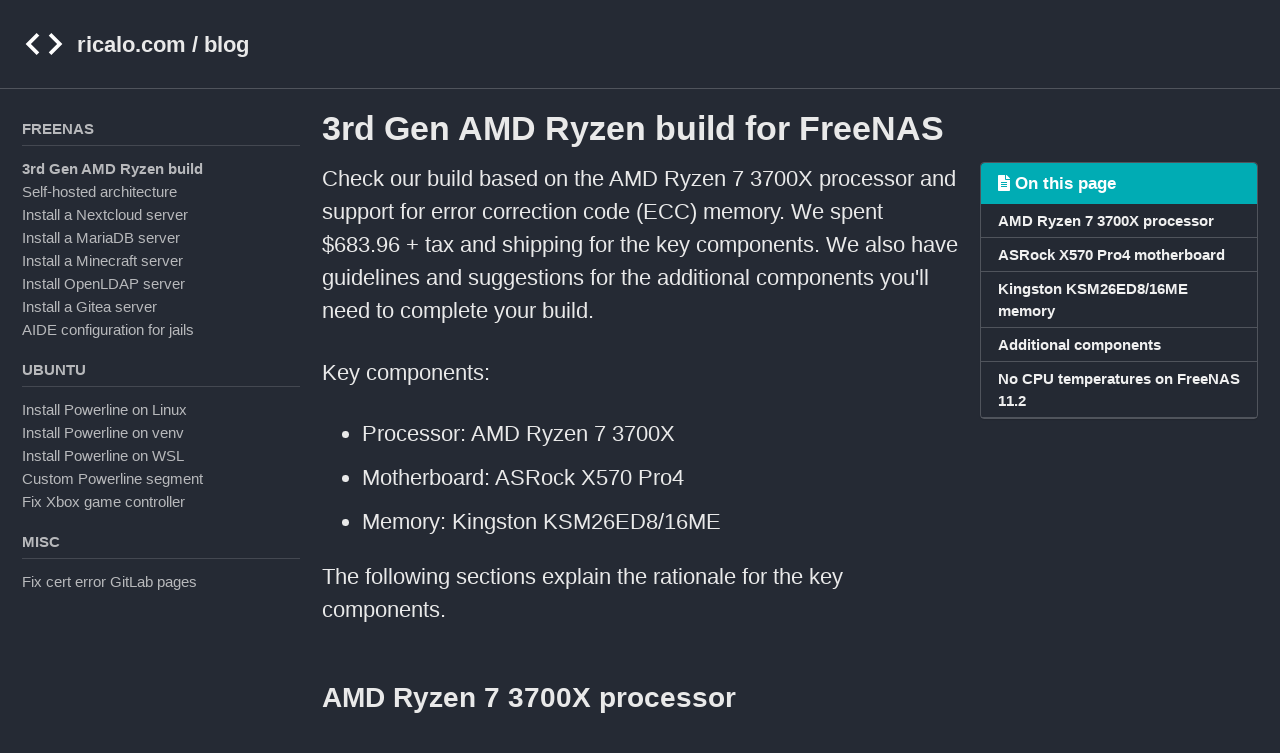

--- FILE ---
content_type: text/html; charset=utf-8
request_url: https://www.ricalo.com/blog/amd-ryzen-freenas/
body_size: 6062
content:
<!doctype html>
<!--
  Minimal Mistakes Jekyll Theme 4.15.1 by Michael Rose
  Copyright 2013-2019 Michael Rose - mademistakes.com | @mmistakes
  Free for personal and commercial use under the MIT license
  https://github.com/mmistakes/minimal-mistakes/blob/master/LICENSE
-->
<html lang="en" class="no-js">
  <head>
    <!-- Google Tag Manager -->
    <script>(function(w,d,s,l,i){w[l]=w[l]||[];w[l].push({'gtm.start':
    new Date().getTime(),event:'gtm.js'});var f=d.getElementsByTagName(s)[0],
    j=d.createElement(s),dl=l!='dataLayer'?'&l='+l:'';j.async=true;j.src=
    'https://www.googletagmanager.com/gtm.js?id='+i+dl;f.parentNode.insertBefore(j,f);
    })(window,document,'script','dataLayer','GTM-WD42XBZ');</script>
    <!-- End Google Tag Manager -->
    <meta charset="utf-8">

<!-- begin _includes/seo.html --><title>3rd Gen AMD Ryzen build for FreeNAS - ricalo.com / blog</title>
<meta name="description" content="Check our build based on the AMD Ryzen 7 3700X processor and support for error correction code (ECC) memory. We spent $683.96 + tax and shipping for the key components. We also have guidelines and suggestions for the additional components you’ll need to complete your build.">



<meta property="og:type" content="article">
<meta property="og:locale" content="en_US">
<meta property="og:site_name" content="ricalo.com / blog">
<meta property="og:title" content="3rd Gen AMD Ryzen build for FreeNAS">
<meta property="og:url" content="https://www.ricalo.com/blog/amd-ryzen-freenas/">


  <meta property="og:description" content="Check our build based on the AMD Ryzen 7 3700X processor and support for error correction code (ECC) memory. We spent $683.96 + tax and shipping for the key components. We also have guidelines and suggestions for the additional components you’ll need to complete your build.">







  <meta property="article:published_time" content="2019-10-18T00:00:00+00:00">





  

  


<link rel="canonical" href="https://www.ricalo.com/blog/amd-ryzen-freenas/">







  <script type="application/ld+json">
    {
      "@context": "https://schema.org",
      "@type": "Person",
      "name": "Ricardo Loo Foronda",
      "url": "https://www.ricalo.com/blog",
      "sameAs": null
    }
  </script>







<!-- end _includes/seo.html -->


<link href="/blog/feed.xml" type="application/atom+xml" rel="alternate" title="ricalo.com / blog Feed">

<!-- https://t.co/dKP3o1e -->
<meta name="viewport" content="width=device-width, initial-scale=1.0">

<script>
  document.documentElement.className = document.documentElement.className.replace(/\bno-js\b/g, '') + ' js ';
</script>

<!-- For all browsers -->
<link rel="stylesheet" type="text/css" href="/blog/assets/css/main.css">

<!--[if IE ]>
  <style>
    /* old IE unsupported flexbox fixes */
    .greedy-nav .site-title {
      padding-right: 3em;
    }
    .greedy-nav button {
      position: absolute;
      top: 0;
      right: 0;
      height: 100%;
    }
  </style>
<![endif]-->



    <!-- start custom head snippets -->





<link rel="apple-touch-icon" sizes="180x180" href="/blog/assets/icons/apple-touch-icon.png">
<link rel="icon" type="image/png" sizes="32x32" href="/blog/assets/icons/favicon-32x32.png">
<link rel="icon" type="image/png" sizes="16x16" href="/blog/assets/icons/favicon-16x16.png">
<link rel="manifest" href="/blog/assets/icons/site.webmanifest">
<link rel="mask-icon" href="/blog/assets/icons/safari-pinned-tab.svg" color="#aaaaaa">
<link rel="shortcut icon" href="/blog/assets/icons/favicon.ico">
<meta name="msapplication-TileColor" content="#eaeaea">
<meta name="msapplication-config" content="/blog/assets/icons/browserconfig.xml">
<meta name="theme-color" content="#eaeaea">

<!-- end custom head snippets -->

  </head>

  <body class="layout--single">
    <!-- Google Tag Manager (noscript) -->
    <noscript><iframe src="https://www.googletagmanager.com/ns.html?id=GTM-WD42XBZ"
    height="0" width="0" style="display:none;visibility:hidden"></iframe></noscript>
    <!-- End Google Tag Manager (noscript) -->

    <!--[if lt IE 9]>
<div class="notice--danger align-center" style="margin: 0;">You are using an <strong>outdated</strong> browser. Please <a href="https://browsehappy.com/">upgrade your browser</a> to improve your experience.</div>
<![endif]-->

    

<div class="masthead">
  <div class="masthead__inner-wrap">
    <div class="masthead__menu">
      <nav id="site-nav" class="greedy-nav">
        
          <a class="site-logo" href="/blog/"><img src="/blog/assets/images/code_white_48px.svg" alt=""></a>
        
        <a class="site-title" href="/blog/">ricalo.com / blog</a>
        <ul class="visible-links"></ul>
        
        <button class="greedy-nav__toggle hidden" type="button">
          <span class="visually-hidden">Toggle menu</span>
          <div class="navicon"></div>
        </button>
        <ul class="hidden-links hidden"></ul>
      </nav>
    </div>
  </div>
</div>


    <div class="initial-content">
      



<div id="main" role="main">
  
  <div class="sidebar sticky">
  
  
    
      
      
      
      
    
    
      

<nav class="nav__list">
  
  <input id="ac-toc" name="accordion-toc" type="checkbox" />
  <label for="ac-toc">Toggle menu</label>
  <ul class="nav__items">
    
      <li>
        
          <span class="nav__sub-title">FreeNAS</span>
        

        
        <ul>
          
            
            

            
            

            <li><a href="/blog/amd-ryzen-freenas/" class="active leftnav__item">3rd Gen AMD Ryzen build</a></li>
          
            
            

            
            

            <li><a href="/blog/self-hosted-architecture/" class=" leftnav__item">Self-hosted architecture</a></li>
          
            
            

            
            

            <li><a href="/blog/nextcloud-server-freenas/" class=" leftnav__item">Install a Nextcloud server</a></li>
          
            
            

            
            

            <li><a href="/blog/mariadb-server-freenas/" class=" leftnav__item">Install a MariaDB server</a></li>
          
            
            

            
            

            <li><a href="/blog/minecraft-server-freenas/" class=" leftnav__item">Install a Minecraft server</a></li>
          
            
            

            
            

            <li><a href="/blog/ldap-server-freenas/" class=" leftnav__item">Install OpenLDAP server</a></li>
          
            
            

            
            

            <li><a href="/blog/gitea-server-freebsd/" class=" leftnav__item">Install a Gitea server</a></li>
          
            
            

            
            

            <li><a href="/blog/aide-freenas-jail/" class=" leftnav__item">AIDE configuration for jails</a></li>
          
        </ul>
        
      </li>
    
      <li>
        
          <span class="nav__sub-title">Ubuntu</span>
        

        
        <ul>
          
            
            

            
            

            <li><a href="/blog/install-powerline-ubuntu/" class=" leftnav__item">Install Powerline on Linux</a></li>
          
            
            

            
            

            <li><a href="/blog/install-powerline-virtualenv/" class=" leftnav__item">Install Powerline on venv</a></li>
          
            
            

            
            

            <li><a href="/blog/install-powerline-windows/" class=" leftnav__item">Install Powerline on WSL</a></li>
          
            
            

            
            

            <li><a href="/blog/custom-powerline-segment/" class=" leftnav__item">Custom Powerline segment</a></li>
          
            
            

            
            

            <li><a href="/blog/fix-xbox-madcatz-ubuntu/" class=" leftnav__item">Fix Xbox game controller</a></li>
          
        </ul>
        
      </li>
    
      <li>
        
          <span class="nav__sub-title">Misc</span>
        

        
        <ul>
          
            
            

            
            

            <li><a href="/blog/fix-cert-intermediates-gitlab/" class=" leftnav__item">Fix cert error GitLab pages</a></li>
          
        </ul>
        
      </li>
    
  </ul>
</nav>

    
  
  
  </div>



  <article class="page" itemscope itemtype="https://schema.org/CreativeWork">
    <meta itemprop="headline" content="3rd Gen AMD Ryzen build for FreeNAS">
    <meta itemprop="description" content="Check our build based on the AMD Ryzen 7 3700X processor and support for error correction code (ECC) memory. We spent $683.96 + tax and shipping for the key components. We also have guidelines and suggestions for the additional components you’ll need to complete your build.">
    <meta itemprop="datePublished" content="October 18, 2019">
    

    <div class="page__inner-wrap">
      
        <header>
          <h1 id="page-title" class="page__title" itemprop="headline">3rd Gen AMD Ryzen build for FreeNAS
</h1>
          
        </header>
      

      <section class="page__content" itemprop="text">
        <p>Check our build based on the AMD Ryzen 7 3700X processor and support for error correction code (ECC) memory. We spent $683.96 + tax and shipping for the key components. We also have guidelines and suggestions for the additional components you'll need to complete your build.
</p>
        
        
          <aside class="sidebar__right ">
            <nav class="toc">
              <header><h4 class="nav__title"><i class="fas fa-file-alt"></i> On this page</h4></header>
              <ul class="toc__menu">
  <li><a href="#amd-ryzen-7-3700x-processor" class="pagenav__item">AMD Ryzen 7 3700X processor</a></li>
  <li><a href="#asrock-x570-pro4-motherboard" class="pagenav__item">ASRock X570 Pro4 motherboard</a></li>
  <li><a href="#kingston-ksm26ed816me-memory" class="pagenav__item">Kingston KSM26ED8/16ME memory</a></li>
  <li><a href="#additional-components" class="pagenav__item">Additional components</a></li>
  <li><a href="#no-cpu-temperatures-on-freenas-112" class="pagenav__item">No CPU temperatures on FreeNAS 11.2</a></li>
</ul>

            </nav>
            
          </aside>
        
        <p>Key components:</p>

<ul>
  <li>Processor: AMD Ryzen 7 3700X</li>
  <li>Motherboard: ASRock X570 Pro4</li>
  <li>Memory: Kingston KSM26ED8/16ME</li>
</ul>

<p>The following sections explain the rationale for the key components.</p>

<h2 id="amd-ryzen-7-3700x-processor">AMD Ryzen 7 3700X processor</h2>

<p>The 3700X processor has the right balance for us:</p>

<ul>
  <li>Price</li>
  <li>Processing power</li>
  <li>Power consumption</li>
</ul>

<p>Its eight cores and base clock speed of 3.6GHz are enough for most small offices
workloads, such as hosting a Nextcloud instance or a <a href="/blog/git-server-freenas/">Git server</a>. Rating at
65W thermal design power (TDP), it’s a better proposal in regards to power
consumption compared to its 3800X and 3900X siblings, which both rate at 105W
TDP.</p>

<p class="notice"><strong>Note</strong>: TDP is not an indicator of power consumption; it’s an indicator of
heat output. However, lower TDP values amount to lower power consumption in most
cases.</p>

<p>The AMD Ryzen 7 3700X sells for <a href="https://www.newegg.com/amd-ryzen-7-3700x/p/N82E16819113567?Description=AMD%20Ryzen%207%203700X&amp;cm_re=AMD_Ryzen_7_3700X-_-19-113-567-_-Product" target="external">$329.99 on Newegg</a> at
the time of writing this article. A decent cooler is included for this price, so
you don’t need to buy another one.</p>

<h2 id="asrock-x570-pro4-motherboard">ASRock X570 Pro4 motherboard</h2>

<p>The ASRock X570 motherboards are not usually recommended for gaming purposes due
to its voltage regulator module (VRM) being less than optimal for higher voltage
CPUs or overclocking.</p>

<p>However, we are not using the motherboard in a gaming build. We are using a CPU
with lower TDP and we are not planning on overclocking. So we decided to take a
closer look. We found the following benefits for our scenarios:</p>

<ul>
  <li>Support for ECC memory</li>
  <li>LAN Compatibility</li>
  <li>Plenty of SATA connections</li>
  <li>Price</li>
</ul>

<p>The X570 Pro4 offers support for ECC memory, which you should at least consider
for your FreeNAS server. It also includes an Intel Gigabit LAN interface, which
is preferred over other interfaces because FreeNAS has better driver support for
it. This motherboard includes eight SATA connections, which gives plenty of
space for hard drives without the need of expansion cards.</p>

<p>It sells for <a href="https://www.newegg.com/p/N82E16813157886?Description=ASRock%20X570%20Pro%204%20AM4&amp;cm_re=ASRock_X570_Pro_4_AM4-_-13-157-886-_-Product" target="external">$169.99 on Newegg</a> at the time of this
writing.</p>

<p class="notice">You can also check the ASRock X570 Phantom Gaming 4, which sells for <a href="https://www.newegg.com/p/N82E16813157884?Description=ASRock%20X570&amp;cm_re=ASRock_X570-_-13-157-884-_-Product" target="external">$154.99
regularly on Newegg</a>, but it’s on sale for $134.99 at
the time of this writing. The only reason why we didn’t get this motherboard is
because we couldn’t get it on time for our needs.</p>

<h2 id="kingston-ksm26ed816me-memory">Kingston KSM26ED8/16ME memory</h2>

<p>At the time of writing this article, the 16GB Kingston KSM26ED8/16ME is the
largest DDR4 memory module supported by the ASRock X570 motherboards that also
features ECC support.</p>

<p>The KSM26ED8/16ME sells for <a href="https://www.newegg.com/kingston-16gb-288-pin-ddr4-sdram/p/1B4-00M4-000U6?Description=Kingston%20KSM26ED8%2f16ME&amp;cm_re=Kingston_KSM26ED8%2f16ME-_-1B4-00M4-000U6-_-Product" target="external">$91.99 on Newegg</a> for each
memory module at the time of this writing. You should get at least two to take
advantage of the dual memory channels and have a decent amount of RAM for your
workloads.</p>

<h2 id="additional-components">Additional components</h2>

<p>You’ll need the following additional components to complete your build. We offer
some guidelines and recommendations, but you should take your own considerations
and make your own calculations for your needs.</p>

<ul>
  <li>Video card: You will need a video card to configure the server. However, you
don’t need a powerful GPU to get the job done. There are many cards <a href="https://www.newegg.com/Desktop-Graphics-Cards/SubCategory/ID-48?name=Desktop%2DGraphics%2DCards&amp;Order=PRICE" target="external">under $15
on Newegg</a> that work for this purpose.</li>
  <li>Computer case: We prefer cases that have enough room for multiple hard drives.
The <a href="https://silverstonetek.com/product.php?pid=331&amp;area=en" target="external">Silverstone GD08</a> includes a removable hard drive
bracket that makes working with hard drives easier. It also includes options
to install multiple fans to keep the air flowing through the system.</li>
  <li>Power supply unit (PSU): A PSU of 650W that is at least gold-certified should
be enough for builds similar to the one in this article. However, you should
make your own calculations and make sure you have an appropriate PSU. A
semimodular PSU gives enough flexibility to connect different cable lengths to
reach all the hard drives in your build.</li>
  <li>
    <p>Hard drives: Some vendors offer drives that are best suited for NAS systems.
<del>The WD Red series of drives have the right combination of size, features, and
price for our systems.</del></p>

    <p class="notice--warning"><strong>Warning:</strong> There’s some controversy regarding the SMR technology used in
some of the hard drives mentioned in this article. For more information, see
the <a href="https://blog.westerndigital.com/wd-red-nas-drives/" target="external">On WD Red NAS Drives</a> post and some opinions on
the <a href="https://www.reddit.com/r/DataHoarder/comments/g5fs7j/on_wd_red_nas_drives_western_digital_corporate/" target="external">Reddit community</a>.</p>
  </li>
  <li>USB stick: It’s recommended to install FreeNAS on a 16 GiB USB drive. Use a
USB 2.0 drive instead of 3.0 for better compatibility. You can find some good
options <a href="https://www.newegg.com/p/pl?d=usb+drive&amp;N=100008022%20601113576%20600082308" target="external">on Newegg for under $15</a> a piece.</li>
</ul>

<h2 id="no-cpu-temperatures-on-freenas-112">No CPU temperatures on FreeNAS 11.2</h2>

<p>Our FreeNAS 11.2 U6 installation doesn’t report temperatures from the AMD
processor.
It looks like support is planned for <a href="https://redmine.ixsystems.com/versions/859" target="external">FreeNAS 11.3</a>. For
more details, check the <a href="https://redmine.ixsystems.com/issues/64077" target="external">relevant issue</a> on the FreeNAS 
reporting system.</p>


        
        
      </section>

      <footer class="page__meta">
        
        
  


  
  
  

  <p class="page__taxonomy">
    <strong><i class="fas fa-fw fa-tags" aria-hidden="true"></i> Tags: </strong>
    <span itemprop="keywords">
    
      
      
      <a href="/blog/tags/#amd" class="page__taxonomy-item" rel="tag">amd</a><span class="sep">, </span>
    
      
      
      <a href="/blog/tags/#ecc" class="page__taxonomy-item" rel="tag">ecc</a><span class="sep">, </span>
    
      
      
      <a href="/blog/tags/#freenas" class="page__taxonomy-item" rel="tag">freenas</a><span class="sep">, </span>
    
      
      
      <a href="/blog/tags/#ryzen" class="page__taxonomy-item" rel="tag">ryzen</a>
    
    </span>
  </p>




        
          <p class="page__date"><strong><i class="fas fa-fw fa-calendar-alt" aria-hidden="true"></i> Updated:</strong> <time datetime="2019-10-18T00:00:00+00:00">October 18, 2019</time></p>
        
      </footer>

      

      
  <nav class="pagination">
    
      <a href="/blog/gitweb-apache-freenas/" class="pagination--pager" title="Installing GitWeb on FreeNAS
">Previous</a>
    
    
      <a href="/blog/custom-powerline-segment/" class="pagination--pager" title="Creating a custom Powerline segment
">Next</a>
    
  </nav>

    </div>

    
  </article>

  
  
</div>

    </div>

    

    <div class="page__footer">
      <footer>
        <!-- start custom footer snippets -->

<!-- end custom footer snippets -->
        <div class="page__footer-follow">
  <ul class="social-icons">
    
      <li><strong>Follow:</strong></li>
    

    
      
        
          <li><a href="https://twitter.com/ricalo" rel="nofollow noopener noreferrer"><i class="fab fa-fw fa-twitter-square" aria-hidden="true"></i> Twitter</a></li>
        
      
        
          <li><a href="https://ricalo.com" rel="nofollow noopener noreferrer"><i class="fas fa-fw fa-link" aria-hidden="true"></i> Website</a></li>
        
      
        
      
        
      
        
      
        
      
        
      
    

    
  </ul>
</div>

<div class="page__footer-copyright">&copy; 2021 Ricardo Loo Foronda.</div>

      </footer>
    </div>

    
  <script src="/blog/assets/js/main.min.js"></script>
  <script data-search-pseudo-elements defer src="https://use.fontawesome.com/releases/v5.7.1/js/all.js" integrity="sha384-eVEQC9zshBn0rFj4+TU78eNA19HMNigMviK/PU/FFjLXqa/GKPgX58rvt5Z8PLs7" crossorigin="anonymous"></script>








  <script defer src="https://static.cloudflareinsights.com/beacon.min.js/vcd15cbe7772f49c399c6a5babf22c1241717689176015" integrity="sha512-ZpsOmlRQV6y907TI0dKBHq9Md29nnaEIPlkf84rnaERnq6zvWvPUqr2ft8M1aS28oN72PdrCzSjY4U6VaAw1EQ==" data-cf-beacon='{"version":"2024.11.0","token":"40dad0176fd744239fa670e7ab2505f5","r":1,"server_timing":{"name":{"cfCacheStatus":true,"cfEdge":true,"cfExtPri":true,"cfL4":true,"cfOrigin":true,"cfSpeedBrain":true},"location_startswith":null}}' crossorigin="anonymous"></script>
</body>
</html>


--- FILE ---
content_type: text/plain
request_url: https://www.google-analytics.com/j/collect?v=1&_v=j102&a=421515287&t=pageview&_s=1&dl=https%3A%2F%2Fwww.ricalo.com%2Fblog%2Famd-ryzen-freenas%2F&ul=en-us%40posix&dt=3rd%20Gen%20AMD%20Ryzen%20build%20for%20FreeNAS%20-%20ricalo.com%20%2F%20blog&sr=1280x720&vp=1280x720&_u=YEBAAEABAAAAACAAI~&jid=950396482&gjid=1173475272&cid=443565340.1768786840&tid=UA-58617540-5&_gid=150600681.1768786840&_r=1&_slc=1&gtm=45He61e1h1n81WD42XBZza200&gcd=13l3l3l3l1l1&dma=0&tag_exp=103116026~103200004~104527906~104528501~104684208~104684211~105391252~115616985~115938465~115938468~115985661~117041587&z=1823688306
body_size: -450
content:
2,cG-4BN3TRS49W

--- FILE ---
content_type: application/javascript; charset=utf-8
request_url: https://www.ricalo.com/blog/assets/js/main.min.js
body_size: 39558
content:
/*!
 * Minimal Mistakes Jekyll Theme 4.15.1 by Michael Rose
 * Copyright 2013-2019 Michael Rose - mademistakes.com | @mmistakes
 * Licensed under MIT
 */
!function(e,t){"use strict";"object"==typeof module&&"object"==typeof module.exports?module.exports=e.document?t(e,!0):function(e){if(!e.document)throw new Error("jQuery requires a window with a document");return t(e)}:t(e)}("undefined"!=typeof window?window:this,function(T,e){"use strict";var t=[],k=T.document,r=Object.getPrototypeOf,s=t.slice,m=t.concat,l=t.push,i=t.indexOf,n={},o=n.toString,g=n.hasOwnProperty,a=g.toString,u=a.call(Object),v={},y=function(e){return"function"==typeof e&&"number"!=typeof e.nodeType},x=function(e){return null!=e&&e===e.window},c={type:!0,src:!0,noModule:!0};function b(e,t,n){var r,i=(t=t||k).createElement("script");if(i.text=e,n)for(r in c)n[r]&&(i[r]=n[r]);t.head.appendChild(i).parentNode.removeChild(i)}function w(e){return null==e?e+"":"object"==typeof e||"function"==typeof e?n[o.call(e)]||"object":typeof e}var S=function(e,t){return new S.fn.init(e,t)},f=/^[\s\uFEFF\xA0]+|[\s\uFEFF\xA0]+$/g;function d(e){var t=!!e&&"length"in e&&e.length,n=w(e);return!y(e)&&!x(e)&&("array"===n||0===t||"number"==typeof t&&0<t&&t-1 in e)}S.fn=S.prototype={jquery:"3.3.1",constructor:S,length:0,toArray:function(){return s.call(this)},get:function(e){return null==e?s.call(this):e<0?this[e+this.length]:this[e]},pushStack:function(e){var t=S.merge(this.constructor(),e);return t.prevObject=this,t},each:function(e){return S.each(this,e)},map:function(n){return this.pushStack(S.map(this,function(e,t){return n.call(e,t,e)}))},slice:function(){return this.pushStack(s.apply(this,arguments))},first:function(){return this.eq(0)},last:function(){return this.eq(-1)},eq:function(e){var t=this.length,n=+e+(e<0?t:0);return this.pushStack(0<=n&&n<t?[this[n]]:[])},end:function(){return this.prevObject||this.constructor()},push:l,sort:t.sort,splice:t.splice},S.extend=S.fn.extend=function(){var e,t,n,r,i,o,a=arguments[0]||{},s=1,l=arguments.length,u=!1;for("boolean"==typeof a&&(u=a,a=arguments[s]||{},s++),"object"==typeof a||y(a)||(a={}),s===l&&(a=this,s--);s<l;s++)if(null!=(e=arguments[s]))for(t in e)n=a[t],a!==(r=e[t])&&(u&&r&&(S.isPlainObject(r)||(i=Array.isArray(r)))?(o=i?(i=!1,n&&Array.isArray(n)?n:[]):n&&S.isPlainObject(n)?n:{},a[t]=S.extend(u,o,r)):void 0!==r&&(a[t]=r));return a},S.extend({expando:"jQuery"+("3.3.1"+Math.random()).replace(/\D/g,""),isReady:!0,error:function(e){throw new Error(e)},noop:function(){},isPlainObject:function(e){var t,n;return!(!e||"[object Object]"!==o.call(e)||(t=r(e))&&("function"!=typeof(n=g.call(t,"constructor")&&t.constructor)||a.call(n)!==u))},isEmptyObject:function(e){var t;for(t in e)return!1;return!0},globalEval:function(e){b(e)},each:function(e,t){var n,r=0;if(d(e))for(n=e.length;r<n&&!1!==t.call(e[r],r,e[r]);r++);else for(r in e)if(!1===t.call(e[r],r,e[r]))break;return e},trim:function(e){return null==e?"":(e+"").replace(f,"")},makeArray:function(e,t){var n=t||[];return null!=e&&(d(Object(e))?S.merge(n,"string"==typeof e?[e]:e):l.call(n,e)),n},inArray:function(e,t,n){return null==t?-1:i.call(t,e,n)},merge:function(e,t){for(var n=+t.length,r=0,i=e.length;r<n;r++)e[i++]=t[r];return e.length=i,e},grep:function(e,t,n){for(var r=[],i=0,o=e.length,a=!n;i<o;i++)!t(e[i],i)!==a&&r.push(e[i]);return r},map:function(e,t,n){var r,i,o=0,a=[];if(d(e))for(r=e.length;o<r;o++)null!=(i=t(e[o],o,n))&&a.push(i);else for(o in e)null!=(i=t(e[o],o,n))&&a.push(i);return m.apply([],a)},guid:1,support:v}),"function"==typeof Symbol&&(S.fn[Symbol.iterator]=t[Symbol.iterator]),S.each("Boolean Number String Function Array Date RegExp Object Error Symbol".split(" "),function(e,t){n["[object "+t+"]"]=t.toLowerCase()});var p=function(n){var e,p,b,o,i,h,f,m,w,l,u,C,T,a,k,g,s,c,v,S="sizzle"+1*new Date,y=n.document,E=0,r=0,d=ae(),x=ae(),j=ae(),N=function(e,t){return e===t&&(u=!0),0},A={}.hasOwnProperty,t=[],D=t.pop,I=t.push,L=t.push,O=t.slice,P=function(e,t){for(var n=0,r=e.length;n<r;n++)if(e[n]===t)return n;return-1},q="checked|selected|async|autofocus|autoplay|controls|defer|disabled|hidden|ismap|loop|multiple|open|readonly|required|scoped",H="[\\x20\\t\\r\\n\\f]",M="(?:\\\\.|[\\w-]|[^\0-\\xa0])+",_="\\["+H+"*("+M+")(?:"+H+"*([*^$|!~]?=)"+H+"*(?:'((?:\\\\.|[^\\\\'])*)'|\"((?:\\\\.|[^\\\\\"])*)\"|("+M+"))|)"+H+"*\\]",$=":("+M+")(?:\\((('((?:\\\\.|[^\\\\'])*)'|\"((?:\\\\.|[^\\\\\"])*)\")|((?:\\\\.|[^\\\\()[\\]]|"+_+")*)|.*)\\)|)",B=new RegExp(H+"+","g"),F=new RegExp("^"+H+"+|((?:^|[^\\\\])(?:\\\\.)*)"+H+"+$","g"),z=new RegExp("^"+H+"*,"+H+"*"),R=new RegExp("^"+H+"*([>+~]|"+H+")"+H+"*"),W=new RegExp("="+H+"*([^\\]'\"]*?)"+H+"*\\]","g"),U=new RegExp($),X=new RegExp("^"+M+"$"),V={ID:new RegExp("^#("+M+")"),CLASS:new RegExp("^\\.("+M+")"),TAG:new RegExp("^("+M+"|[*])"),ATTR:new RegExp("^"+_),PSEUDO:new RegExp("^"+$),CHILD:new RegExp("^:(only|first|last|nth|nth-last)-(child|of-type)(?:\\("+H+"*(even|odd|(([+-]|)(\\d*)n|)"+H+"*(?:([+-]|)"+H+"*(\\d+)|))"+H+"*\\)|)","i"),bool:new RegExp("^(?:"+q+")$","i"),needsContext:new RegExp("^"+H+"*[>+~]|:(even|odd|eq|gt|lt|nth|first|last)(?:\\("+H+"*((?:-\\d)?\\d*)"+H+"*\\)|)(?=[^-]|$)","i")},Y=/^(?:input|select|textarea|button)$/i,Q=/^h\d$/i,G=/^[^{]+\{\s*\[native \w/,Z=/^(?:#([\w-]+)|(\w+)|\.([\w-]+))$/,K=/[+~]/,J=new RegExp("\\\\([\\da-f]{1,6}"+H+"?|("+H+")|.)","ig"),ee=function(e,t,n){var r="0x"+t-65536;return r!=r||n?t:r<0?String.fromCharCode(r+65536):String.fromCharCode(r>>10|55296,1023&r|56320)},te=/([\0-\x1f\x7f]|^-?\d)|^-$|[^\0-\x1f\x7f-\uFFFF\w-]/g,ne=function(e,t){return t?"\0"===e?"�":e.slice(0,-1)+"\\"+e.charCodeAt(e.length-1).toString(16)+" ":"\\"+e},re=function(){C()},ie=ye(function(e){return!0===e.disabled&&("form"in e||"label"in e)},{dir:"parentNode",next:"legend"});try{L.apply(t=O.call(y.childNodes),y.childNodes),t[y.childNodes.length].nodeType}catch(n){L={apply:t.length?function(e,t){I.apply(e,O.call(t))}:function(e,t){for(var n=e.length,r=0;e[n++]=t[r++];);e.length=n-1}}}function oe(e,t,n,r){var i,o,a,s,l,u,c,f=t&&t.ownerDocument,d=t?t.nodeType:9;if(n=n||[],"string"!=typeof e||!e||1!==d&&9!==d&&11!==d)return n;if(!r&&((t?t.ownerDocument||t:y)!==T&&C(t),t=t||T,k)){if(11!==d&&(l=Z.exec(e)))if(i=l[1]){if(9===d){if(!(a=t.getElementById(i)))return n;if(a.id===i)return n.push(a),n}else if(f&&(a=f.getElementById(i))&&v(t,a)&&a.id===i)return n.push(a),n}else{if(l[2])return L.apply(n,t.getElementsByTagName(e)),n;if((i=l[3])&&p.getElementsByClassName&&t.getElementsByClassName)return L.apply(n,t.getElementsByClassName(i)),n}if(p.qsa&&!j[e+" "]&&(!g||!g.test(e))){if(1!==d)f=t,c=e;else if("object"!==t.nodeName.toLowerCase()){for((s=t.getAttribute("id"))?s=s.replace(te,ne):t.setAttribute("id",s=S),o=(u=h(e)).length;o--;)u[o]="#"+s+" "+ve(u[o]);c=u.join(","),f=K.test(e)&&me(t.parentNode)||t}if(c)try{return L.apply(n,f.querySelectorAll(c)),n}catch(e){}finally{s===S&&t.removeAttribute("id")}}}return m(e.replace(F,"$1"),t,n,r)}function ae(){var r=[];return function e(t,n){return r.push(t+" ")>b.cacheLength&&delete e[r.shift()],e[t+" "]=n}}function se(e){return e[S]=!0,e}function le(e){var t=T.createElement("fieldset");try{return!!e(t)}catch(e){return!1}finally{t.parentNode&&t.parentNode.removeChild(t),t=null}}function ue(e,t){for(var n=e.split("|"),r=n.length;r--;)b.attrHandle[n[r]]=t}function ce(e,t){var n=t&&e,r=n&&1===e.nodeType&&1===t.nodeType&&e.sourceIndex-t.sourceIndex;if(r)return r;if(n)for(;n=n.nextSibling;)if(n===t)return-1;return e?1:-1}function fe(t){return function(e){return"input"===e.nodeName.toLowerCase()&&e.type===t}}function de(n){return function(e){var t=e.nodeName.toLowerCase();return("input"===t||"button"===t)&&e.type===n}}function pe(t){return function(e){return"form"in e?e.parentNode&&!1===e.disabled?"label"in e?"label"in e.parentNode?e.parentNode.disabled===t:e.disabled===t:e.isDisabled===t||e.isDisabled!==!t&&ie(e)===t:e.disabled===t:"label"in e&&e.disabled===t}}function he(a){return se(function(o){return o=+o,se(function(e,t){for(var n,r=a([],e.length,o),i=r.length;i--;)e[n=r[i]]&&(e[n]=!(t[n]=e[n]))})})}function me(e){return e&&void 0!==e.getElementsByTagName&&e}for(e in p=oe.support={},i=oe.isXML=function(e){var t=e&&(e.ownerDocument||e).documentElement;return!!t&&"HTML"!==t.nodeName},C=oe.setDocument=function(e){var t,n,r=e?e.ownerDocument||e:y;return r!==T&&9===r.nodeType&&r.documentElement&&(a=(T=r).documentElement,k=!i(T),y!==T&&(n=T.defaultView)&&n.top!==n&&(n.addEventListener?n.addEventListener("unload",re,!1):n.attachEvent&&n.attachEvent("onunload",re)),p.attributes=le(function(e){return e.className="i",!e.getAttribute("className")}),p.getElementsByTagName=le(function(e){return e.appendChild(T.createComment("")),!e.getElementsByTagName("*").length}),p.getElementsByClassName=G.test(T.getElementsByClassName),p.getById=le(function(e){return a.appendChild(e).id=S,!T.getElementsByName||!T.getElementsByName(S).length}),p.getById?(b.filter.ID=function(e){var t=e.replace(J,ee);return function(e){return e.getAttribute("id")===t}},b.find.ID=function(e,t){if(void 0!==t.getElementById&&k){var n=t.getElementById(e);return n?[n]:[]}}):(b.filter.ID=function(e){var n=e.replace(J,ee);return function(e){var t=void 0!==e.getAttributeNode&&e.getAttributeNode("id");return t&&t.value===n}},b.find.ID=function(e,t){if(void 0!==t.getElementById&&k){var n,r,i,o=t.getElementById(e);if(o){if((n=o.getAttributeNode("id"))&&n.value===e)return[o];for(i=t.getElementsByName(e),r=0;o=i[r++];)if((n=o.getAttributeNode("id"))&&n.value===e)return[o]}return[]}}),b.find.TAG=p.getElementsByTagName?function(e,t){return void 0!==t.getElementsByTagName?t.getElementsByTagName(e):p.qsa?t.querySelectorAll(e):void 0}:function(e,t){var n,r=[],i=0,o=t.getElementsByTagName(e);if("*"!==e)return o;for(;n=o[i++];)1===n.nodeType&&r.push(n);return r},b.find.CLASS=p.getElementsByClassName&&function(e,t){if(void 0!==t.getElementsByClassName&&k)return t.getElementsByClassName(e)},s=[],g=[],(p.qsa=G.test(T.querySelectorAll))&&(le(function(e){a.appendChild(e).innerHTML="<a id='"+S+"'></a><select id='"+S+"-\r\\' msallowcapture=''><option selected=''></option></select>",e.querySelectorAll("[msallowcapture^='']").length&&g.push("[*^$]="+H+"*(?:''|\"\")"),e.querySelectorAll("[selected]").length||g.push("\\["+H+"*(?:value|"+q+")"),e.querySelectorAll("[id~="+S+"-]").length||g.push("~="),e.querySelectorAll(":checked").length||g.push(":checked"),e.querySelectorAll("a#"+S+"+*").length||g.push(".#.+[+~]")}),le(function(e){e.innerHTML="<a href='' disabled='disabled'></a><select disabled='disabled'><option/></select>";var t=T.createElement("input");t.setAttribute("type","hidden"),e.appendChild(t).setAttribute("name","D"),e.querySelectorAll("[name=d]").length&&g.push("name"+H+"*[*^$|!~]?="),2!==e.querySelectorAll(":enabled").length&&g.push(":enabled",":disabled"),a.appendChild(e).disabled=!0,2!==e.querySelectorAll(":disabled").length&&g.push(":enabled",":disabled"),e.querySelectorAll("*,:x"),g.push(",.*:")})),(p.matchesSelector=G.test(c=a.matches||a.webkitMatchesSelector||a.mozMatchesSelector||a.oMatchesSelector||a.msMatchesSelector))&&le(function(e){p.disconnectedMatch=c.call(e,"*"),c.call(e,"[s!='']:x"),s.push("!=",$)}),g=g.length&&new RegExp(g.join("|")),s=s.length&&new RegExp(s.join("|")),t=G.test(a.compareDocumentPosition),v=t||G.test(a.contains)?function(e,t){var n=9===e.nodeType?e.documentElement:e,r=t&&t.parentNode;return e===r||!(!r||1!==r.nodeType||!(n.contains?n.contains(r):e.compareDocumentPosition&&16&e.compareDocumentPosition(r)))}:function(e,t){if(t)for(;t=t.parentNode;)if(t===e)return!0;return!1},N=t?function(e,t){if(e===t)return u=!0,0;var n=!e.compareDocumentPosition-!t.compareDocumentPosition;return n||(1&(n=(e.ownerDocument||e)===(t.ownerDocument||t)?e.compareDocumentPosition(t):1)||!p.sortDetached&&t.compareDocumentPosition(e)===n?e===T||e.ownerDocument===y&&v(y,e)?-1:t===T||t.ownerDocument===y&&v(y,t)?1:l?P(l,e)-P(l,t):0:4&n?-1:1)}:function(e,t){if(e===t)return u=!0,0;var n,r=0,i=e.parentNode,o=t.parentNode,a=[e],s=[t];if(!i||!o)return e===T?-1:t===T?1:i?-1:o?1:l?P(l,e)-P(l,t):0;if(i===o)return ce(e,t);for(n=e;n=n.parentNode;)a.unshift(n);for(n=t;n=n.parentNode;)s.unshift(n);for(;a[r]===s[r];)r++;return r?ce(a[r],s[r]):a[r]===y?-1:s[r]===y?1:0}),T},oe.matches=function(e,t){return oe(e,null,null,t)},oe.matchesSelector=function(e,t){if((e.ownerDocument||e)!==T&&C(e),t=t.replace(W,"='$1']"),p.matchesSelector&&k&&!j[t+" "]&&(!s||!s.test(t))&&(!g||!g.test(t)))try{var n=c.call(e,t);if(n||p.disconnectedMatch||e.document&&11!==e.document.nodeType)return n}catch(e){}return 0<oe(t,T,null,[e]).length},oe.contains=function(e,t){return(e.ownerDocument||e)!==T&&C(e),v(e,t)},oe.attr=function(e,t){(e.ownerDocument||e)!==T&&C(e);var n=b.attrHandle[t.toLowerCase()],r=n&&A.call(b.attrHandle,t.toLowerCase())?n(e,t,!k):void 0;return void 0!==r?r:p.attributes||!k?e.getAttribute(t):(r=e.getAttributeNode(t))&&r.specified?r.value:null},oe.escape=function(e){return(e+"").replace(te,ne)},oe.error=function(e){throw new Error("Syntax error, unrecognized expression: "+e)},oe.uniqueSort=function(e){var t,n=[],r=0,i=0;if(u=!p.detectDuplicates,l=!p.sortStable&&e.slice(0),e.sort(N),u){for(;t=e[i++];)t===e[i]&&(r=n.push(i));for(;r--;)e.splice(n[r],1)}return l=null,e},o=oe.getText=function(e){var t,n="",r=0,i=e.nodeType;if(i){if(1===i||9===i||11===i){if("string"==typeof e.textContent)return e.textContent;for(e=e.firstChild;e;e=e.nextSibling)n+=o(e)}else if(3===i||4===i)return e.nodeValue}else for(;t=e[r++];)n+=o(t);return n},(b=oe.selectors={cacheLength:50,createPseudo:se,match:V,attrHandle:{},find:{},relative:{">":{dir:"parentNode",first:!0}," ":{dir:"parentNode"},"+":{dir:"previousSibling",first:!0},"~":{dir:"previousSibling"}},preFilter:{ATTR:function(e){return e[1]=e[1].replace(J,ee),e[3]=(e[3]||e[4]||e[5]||"").replace(J,ee),"~="===e[2]&&(e[3]=" "+e[3]+" "),e.slice(0,4)},CHILD:function(e){return e[1]=e[1].toLowerCase(),"nth"===e[1].slice(0,3)?(e[3]||oe.error(e[0]),e[4]=+(e[4]?e[5]+(e[6]||1):2*("even"===e[3]||"odd"===e[3])),e[5]=+(e[7]+e[8]||"odd"===e[3])):e[3]&&oe.error(e[0]),e},PSEUDO:function(e){var t,n=!e[6]&&e[2];return V.CHILD.test(e[0])?null:(e[3]?e[2]=e[4]||e[5]||"":n&&U.test(n)&&(t=h(n,!0))&&(t=n.indexOf(")",n.length-t)-n.length)&&(e[0]=e[0].slice(0,t),e[2]=n.slice(0,t)),e.slice(0,3))}},filter:{TAG:function(e){var t=e.replace(J,ee).toLowerCase();return"*"===e?function(){return!0}:function(e){return e.nodeName&&e.nodeName.toLowerCase()===t}},CLASS:function(e){var t=d[e+" "];return t||(t=new RegExp("(^|"+H+")"+e+"("+H+"|$)"))&&d(e,function(e){return t.test("string"==typeof e.className&&e.className||void 0!==e.getAttribute&&e.getAttribute("class")||"")})},ATTR:function(n,r,i){return function(e){var t=oe.attr(e,n);return null==t?"!="===r:!r||(t+="","="===r?t===i:"!="===r?t!==i:"^="===r?i&&0===t.indexOf(i):"*="===r?i&&-1<t.indexOf(i):"$="===r?i&&t.slice(-i.length)===i:"~="===r?-1<(" "+t.replace(B," ")+" ").indexOf(i):"|="===r&&(t===i||t.slice(0,i.length+1)===i+"-"))}},CHILD:function(h,e,t,m,g){var v="nth"!==h.slice(0,3),y="last"!==h.slice(-4),x="of-type"===e;return 1===m&&0===g?function(e){return!!e.parentNode}:function(e,t,n){var r,i,o,a,s,l,u=v!==y?"nextSibling":"previousSibling",c=e.parentNode,f=x&&e.nodeName.toLowerCase(),d=!n&&!x,p=!1;if(c){if(v){for(;u;){for(a=e;a=a[u];)if(x?a.nodeName.toLowerCase()===f:1===a.nodeType)return!1;l=u="only"===h&&!l&&"nextSibling"}return!0}if(l=[y?c.firstChild:c.lastChild],y&&d){for(p=(s=(r=(i=(o=(a=c)[S]||(a[S]={}))[a.uniqueID]||(o[a.uniqueID]={}))[h]||[])[0]===E&&r[1])&&r[2],a=s&&c.childNodes[s];a=++s&&a&&a[u]||(p=s=0)||l.pop();)if(1===a.nodeType&&++p&&a===e){i[h]=[E,s,p];break}}else if(d&&(p=s=(r=(i=(o=(a=e)[S]||(a[S]={}))[a.uniqueID]||(o[a.uniqueID]={}))[h]||[])[0]===E&&r[1]),!1===p)for(;(a=++s&&a&&a[u]||(p=s=0)||l.pop())&&((x?a.nodeName.toLowerCase()!==f:1!==a.nodeType)||!++p||(d&&((i=(o=a[S]||(a[S]={}))[a.uniqueID]||(o[a.uniqueID]={}))[h]=[E,p]),a!==e)););return(p-=g)===m||p%m==0&&0<=p/m}}},PSEUDO:function(e,o){var t,a=b.pseudos[e]||b.setFilters[e.toLowerCase()]||oe.error("unsupported pseudo: "+e);return a[S]?a(o):1<a.length?(t=[e,e,"",o],b.setFilters.hasOwnProperty(e.toLowerCase())?se(function(e,t){for(var n,r=a(e,o),i=r.length;i--;)e[n=P(e,r[i])]=!(t[n]=r[i])}):function(e){return a(e,0,t)}):a}},pseudos:{not:se(function(e){var r=[],i=[],s=f(e.replace(F,"$1"));return s[S]?se(function(e,t,n,r){for(var i,o=s(e,null,r,[]),a=e.length;a--;)(i=o[a])&&(e[a]=!(t[a]=i))}):function(e,t,n){return r[0]=e,s(r,null,n,i),r[0]=null,!i.pop()}}),has:se(function(t){return function(e){return 0<oe(t,e).length}}),contains:se(function(t){return t=t.replace(J,ee),function(e){return-1<(e.textContent||e.innerText||o(e)).indexOf(t)}}),lang:se(function(n){return X.test(n||"")||oe.error("unsupported lang: "+n),n=n.replace(J,ee).toLowerCase(),function(e){var t;do{if(t=k?e.lang:e.getAttribute("xml:lang")||e.getAttribute("lang"))return(t=t.toLowerCase())===n||0===t.indexOf(n+"-")}while((e=e.parentNode)&&1===e.nodeType);return!1}}),target:function(e){var t=n.location&&n.location.hash;return t&&t.slice(1)===e.id},root:function(e){return e===a},focus:function(e){return e===T.activeElement&&(!T.hasFocus||T.hasFocus())&&!!(e.type||e.href||~e.tabIndex)},enabled:pe(!1),disabled:pe(!0),checked:function(e){var t=e.nodeName.toLowerCase();return"input"===t&&!!e.checked||"option"===t&&!!e.selected},selected:function(e){return e.parentNode&&e.parentNode.selectedIndex,!0===e.selected},empty:function(e){for(e=e.firstChild;e;e=e.nextSibling)if(e.nodeType<6)return!1;return!0},parent:function(e){return!b.pseudos.empty(e)},header:function(e){return Q.test(e.nodeName)},input:function(e){return Y.test(e.nodeName)},button:function(e){var t=e.nodeName.toLowerCase();return"input"===t&&"button"===e.type||"button"===t},text:function(e){var t;return"input"===e.nodeName.toLowerCase()&&"text"===e.type&&(null==(t=e.getAttribute("type"))||"text"===t.toLowerCase())},first:he(function(){return[0]}),last:he(function(e,t){return[t-1]}),eq:he(function(e,t,n){return[n<0?n+t:n]}),even:he(function(e,t){for(var n=0;n<t;n+=2)e.push(n);return e}),odd:he(function(e,t){for(var n=1;n<t;n+=2)e.push(n);return e}),lt:he(function(e,t,n){for(var r=n<0?n+t:n;0<=--r;)e.push(r);return e}),gt:he(function(e,t,n){for(var r=n<0?n+t:n;++r<t;)e.push(r);return e})}}).pseudos.nth=b.pseudos.eq,{radio:!0,checkbox:!0,file:!0,password:!0,image:!0})b.pseudos[e]=fe(e);for(e in{submit:!0,reset:!0})b.pseudos[e]=de(e);function ge(){}function ve(e){for(var t=0,n=e.length,r="";t<n;t++)r+=e[t].value;return r}function ye(s,e,t){var l=e.dir,u=e.next,c=u||l,f=t&&"parentNode"===c,d=r++;return e.first?function(e,t,n){for(;e=e[l];)if(1===e.nodeType||f)return s(e,t,n);return!1}:function(e,t,n){var r,i,o,a=[E,d];if(n){for(;e=e[l];)if((1===e.nodeType||f)&&s(e,t,n))return!0}else for(;e=e[l];)if(1===e.nodeType||f)if(i=(o=e[S]||(e[S]={}))[e.uniqueID]||(o[e.uniqueID]={}),u&&u===e.nodeName.toLowerCase())e=e[l]||e;else{if((r=i[c])&&r[0]===E&&r[1]===d)return a[2]=r[2];if((i[c]=a)[2]=s(e,t,n))return!0}return!1}}function xe(i){return 1<i.length?function(e,t,n){for(var r=i.length;r--;)if(!i[r](e,t,n))return!1;return!0}:i[0]}function be(e,t,n,r,i){for(var o,a=[],s=0,l=e.length,u=null!=t;s<l;s++)(o=e[s])&&(n&&!n(o,r,i)||(a.push(o),u&&t.push(s)));return a}function we(p,h,m,g,v,e){return g&&!g[S]&&(g=we(g)),v&&!v[S]&&(v=we(v,e)),se(function(e,t,n,r){var i,o,a,s=[],l=[],u=t.length,c=e||function(e,t,n){for(var r=0,i=t.length;r<i;r++)oe(e,t[r],n);return n}(h||"*",n.nodeType?[n]:n,[]),f=!p||!e&&h?c:be(c,s,p,n,r),d=m?v||(e?p:u||g)?[]:t:f;if(m&&m(f,d,n,r),g)for(i=be(d,l),g(i,[],n,r),o=i.length;o--;)(a=i[o])&&(d[l[o]]=!(f[l[o]]=a));if(e){if(v||p){if(v){for(i=[],o=d.length;o--;)(a=d[o])&&i.push(f[o]=a);v(null,d=[],i,r)}for(o=d.length;o--;)(a=d[o])&&-1<(i=v?P(e,a):s[o])&&(e[i]=!(t[i]=a))}}else d=be(d===t?d.splice(u,d.length):d),v?v(null,t,d,r):L.apply(t,d)})}function Ce(e){for(var i,t,n,r=e.length,o=b.relative[e[0].type],a=o||b.relative[" "],s=o?1:0,l=ye(function(e){return e===i},a,!0),u=ye(function(e){return-1<P(i,e)},a,!0),c=[function(e,t,n){var r=!o&&(n||t!==w)||((i=t).nodeType?l(e,t,n):u(e,t,n));return i=null,r}];s<r;s++)if(t=b.relative[e[s].type])c=[ye(xe(c),t)];else{if((t=b.filter[e[s].type].apply(null,e[s].matches))[S]){for(n=++s;n<r&&!b.relative[e[n].type];n++);return we(1<s&&xe(c),1<s&&ve(e.slice(0,s-1).concat({value:" "===e[s-2].type?"*":""})).replace(F,"$1"),t,s<n&&Ce(e.slice(s,n)),n<r&&Ce(e=e.slice(n)),n<r&&ve(e))}c.push(t)}return xe(c)}return ge.prototype=b.filters=b.pseudos,b.setFilters=new ge,h=oe.tokenize=function(e,t){var n,r,i,o,a,s,l,u=x[e+" "];if(u)return t?0:u.slice(0);for(a=e,s=[],l=b.preFilter;a;){for(o in n&&!(r=z.exec(a))||(r&&(a=a.slice(r[0].length)||a),s.push(i=[])),n=!1,(r=R.exec(a))&&(n=r.shift(),i.push({value:n,type:r[0].replace(F," ")}),a=a.slice(n.length)),b.filter)!(r=V[o].exec(a))||l[o]&&!(r=l[o](r))||(n=r.shift(),i.push({value:n,type:o,matches:r}),a=a.slice(n.length));if(!n)break}return t?a.length:a?oe.error(e):x(e,s).slice(0)},f=oe.compile=function(e,t){var n,g,v,y,x,r,i=[],o=[],a=j[e+" "];if(!a){for(t||(t=h(e)),n=t.length;n--;)(a=Ce(t[n]))[S]?i.push(a):o.push(a);(a=j(e,(g=o,v=i,y=0<v.length,x=0<g.length,r=function(e,t,n,r,i){var o,a,s,l=0,u="0",c=e&&[],f=[],d=w,p=e||x&&b.find.TAG("*",i),h=E+=null==d?1:Math.random()||.1,m=p.length;for(i&&(w=t===T||t||i);u!==m&&null!=(o=p[u]);u++){if(x&&o){for(a=0,t||o.ownerDocument===T||(C(o),n=!k);s=g[a++];)if(s(o,t||T,n)){r.push(o);break}i&&(E=h)}y&&((o=!s&&o)&&l--,e&&c.push(o))}if(l+=u,y&&u!==l){for(a=0;s=v[a++];)s(c,f,t,n);if(e){if(0<l)for(;u--;)c[u]||f[u]||(f[u]=D.call(r));f=be(f)}L.apply(r,f),i&&!e&&0<f.length&&1<l+v.length&&oe.uniqueSort(r)}return i&&(E=h,w=d),c},y?se(r):r))).selector=e}return a},m=oe.select=function(e,t,n,r){var i,o,a,s,l,u="function"==typeof e&&e,c=!r&&h(e=u.selector||e);if(n=n||[],1===c.length){if(2<(o=c[0]=c[0].slice(0)).length&&"ID"===(a=o[0]).type&&9===t.nodeType&&k&&b.relative[o[1].type]){if(!(t=(b.find.ID(a.matches[0].replace(J,ee),t)||[])[0]))return n;u&&(t=t.parentNode),e=e.slice(o.shift().value.length)}for(i=V.needsContext.test(e)?0:o.length;i--&&(a=o[i],!b.relative[s=a.type]);)if((l=b.find[s])&&(r=l(a.matches[0].replace(J,ee),K.test(o[0].type)&&me(t.parentNode)||t))){if(o.splice(i,1),!(e=r.length&&ve(o)))return L.apply(n,r),n;break}}return(u||f(e,c))(r,t,!k,n,!t||K.test(e)&&me(t.parentNode)||t),n},p.sortStable=S.split("").sort(N).join("")===S,p.detectDuplicates=!!u,C(),p.sortDetached=le(function(e){return 1&e.compareDocumentPosition(T.createElement("fieldset"))}),le(function(e){return e.innerHTML="<a href='#'></a>","#"===e.firstChild.getAttribute("href")})||ue("type|href|height|width",function(e,t,n){if(!n)return e.getAttribute(t,"type"===t.toLowerCase()?1:2)}),p.attributes&&le(function(e){return e.innerHTML="<input/>",e.firstChild.setAttribute("value",""),""===e.firstChild.getAttribute("value")})||ue("value",function(e,t,n){if(!n&&"input"===e.nodeName.toLowerCase())return e.defaultValue}),le(function(e){return null==e.getAttribute("disabled")})||ue(q,function(e,t,n){var r;if(!n)return!0===e[t]?t.toLowerCase():(r=e.getAttributeNode(t))&&r.specified?r.value:null}),oe}(T);S.find=p,S.expr=p.selectors,S.expr[":"]=S.expr.pseudos,S.uniqueSort=S.unique=p.uniqueSort,S.text=p.getText,S.isXMLDoc=p.isXML,S.contains=p.contains,S.escapeSelector=p.escape;var h=function(e,t,n){for(var r=[],i=void 0!==n;(e=e[t])&&9!==e.nodeType;)if(1===e.nodeType){if(i&&S(e).is(n))break;r.push(e)}return r},C=function(e,t){for(var n=[];e;e=e.nextSibling)1===e.nodeType&&e!==t&&n.push(e);return n},E=S.expr.match.needsContext;function j(e,t){return e.nodeName&&e.nodeName.toLowerCase()===t.toLowerCase()}var N=/^<([a-z][^\/\0>:\x20\t\r\n\f]*)[\x20\t\r\n\f]*\/?>(?:<\/\1>|)$/i;function A(e,n,r){return y(n)?S.grep(e,function(e,t){return!!n.call(e,t,e)!==r}):n.nodeType?S.grep(e,function(e){return e===n!==r}):"string"!=typeof n?S.grep(e,function(e){return-1<i.call(n,e)!==r}):S.filter(n,e,r)}S.filter=function(e,t,n){var r=t[0];return n&&(e=":not("+e+")"),1===t.length&&1===r.nodeType?S.find.matchesSelector(r,e)?[r]:[]:S.find.matches(e,S.grep(t,function(e){return 1===e.nodeType}))},S.fn.extend({find:function(e){var t,n,r=this.length,i=this;if("string"!=typeof e)return this.pushStack(S(e).filter(function(){for(t=0;t<r;t++)if(S.contains(i[t],this))return!0}));for(n=this.pushStack([]),t=0;t<r;t++)S.find(e,i[t],n);return 1<r?S.uniqueSort(n):n},filter:function(e){return this.pushStack(A(this,e||[],!1))},not:function(e){return this.pushStack(A(this,e||[],!0))},is:function(e){return!!A(this,"string"==typeof e&&E.test(e)?S(e):e||[],!1).length}});var D,I=/^(?:\s*(<[\w\W]+>)[^>]*|#([\w-]+))$/;(S.fn.init=function(e,t,n){var r,i;if(!e)return this;if(n=n||D,"string"!=typeof e)return e.nodeType?(this[0]=e,this.length=1,this):y(e)?void 0!==n.ready?n.ready(e):e(S):S.makeArray(e,this);if(!(r="<"===e[0]&&">"===e[e.length-1]&&3<=e.length?[null,e,null]:I.exec(e))||!r[1]&&t)return!t||t.jquery?(t||n).find(e):this.constructor(t).find(e);if(r[1]){if(t=t instanceof S?t[0]:t,S.merge(this,S.parseHTML(r[1],t&&t.nodeType?t.ownerDocument||t:k,!0)),N.test(r[1])&&S.isPlainObject(t))for(r in t)y(this[r])?this[r](t[r]):this.attr(r,t[r]);return this}return(i=k.getElementById(r[2]))&&(this[0]=i,this.length=1),this}).prototype=S.fn,D=S(k);var L=/^(?:parents|prev(?:Until|All))/,O={children:!0,contents:!0,next:!0,prev:!0};function P(e,t){for(;(e=e[t])&&1!==e.nodeType;);return e}S.fn.extend({has:function(e){var t=S(e,this),n=t.length;return this.filter(function(){for(var e=0;e<n;e++)if(S.contains(this,t[e]))return!0})},closest:function(e,t){var n,r=0,i=this.length,o=[],a="string"!=typeof e&&S(e);if(!E.test(e))for(;r<i;r++)for(n=this[r];n&&n!==t;n=n.parentNode)if(n.nodeType<11&&(a?-1<a.index(n):1===n.nodeType&&S.find.matchesSelector(n,e))){o.push(n);break}return this.pushStack(1<o.length?S.uniqueSort(o):o)},index:function(e){return e?"string"==typeof e?i.call(S(e),this[0]):i.call(this,e.jquery?e[0]:e):this[0]&&this[0].parentNode?this.first().prevAll().length:-1},add:function(e,t){return this.pushStack(S.uniqueSort(S.merge(this.get(),S(e,t))))},addBack:function(e){return this.add(null==e?this.prevObject:this.prevObject.filter(e))}}),S.each({parent:function(e){var t=e.parentNode;return t&&11!==t.nodeType?t:null},parents:function(e){return h(e,"parentNode")},parentsUntil:function(e,t,n){return h(e,"parentNode",n)},next:function(e){return P(e,"nextSibling")},prev:function(e){return P(e,"previousSibling")},nextAll:function(e){return h(e,"nextSibling")},prevAll:function(e){return h(e,"previousSibling")},nextUntil:function(e,t,n){return h(e,"nextSibling",n)},prevUntil:function(e,t,n){return h(e,"previousSibling",n)},siblings:function(e){return C((e.parentNode||{}).firstChild,e)},children:function(e){return C(e.firstChild)},contents:function(e){return j(e,"iframe")?e.contentDocument:(j(e,"template")&&(e=e.content||e),S.merge([],e.childNodes))}},function(r,i){S.fn[r]=function(e,t){var n=S.map(this,i,e);return"Until"!==r.slice(-5)&&(t=e),t&&"string"==typeof t&&(n=S.filter(t,n)),1<this.length&&(O[r]||S.uniqueSort(n),L.test(r)&&n.reverse()),this.pushStack(n)}});var q=/[^\x20\t\r\n\f]+/g;function H(e){return e}function M(e){throw e}function _(e,t,n,r){var i;try{e&&y(i=e.promise)?i.call(e).done(t).fail(n):e&&y(i=e.then)?i.call(e,t,n):t.apply(void 0,[e].slice(r))}catch(e){n.apply(void 0,[e])}}S.Callbacks=function(r){var e,n;r="string"==typeof r?(e=r,n={},S.each(e.match(q)||[],function(e,t){n[t]=!0}),n):S.extend({},r);var i,t,o,a,s=[],l=[],u=-1,c=function(){for(a=a||r.once,o=i=!0;l.length;u=-1)for(t=l.shift();++u<s.length;)!1===s[u].apply(t[0],t[1])&&r.stopOnFalse&&(u=s.length,t=!1);r.memory||(t=!1),i=!1,a&&(s=t?[]:"")},f={add:function(){return s&&(t&&!i&&(u=s.length-1,l.push(t)),function n(e){S.each(e,function(e,t){y(t)?r.unique&&f.has(t)||s.push(t):t&&t.length&&"string"!==w(t)&&n(t)})}(arguments),t&&!i&&c()),this},remove:function(){return S.each(arguments,function(e,t){for(var n;-1<(n=S.inArray(t,s,n));)s.splice(n,1),n<=u&&u--}),this},has:function(e){return e?-1<S.inArray(e,s):0<s.length},empty:function(){return s&&(s=[]),this},disable:function(){return a=l=[],s=t="",this},disabled:function(){return!s},lock:function(){return a=l=[],t||i||(s=t=""),this},locked:function(){return!!a},fireWith:function(e,t){return a||(t=[e,(t=t||[]).slice?t.slice():t],l.push(t),i||c()),this},fire:function(){return f.fireWith(this,arguments),this},fired:function(){return!!o}};return f},S.extend({Deferred:function(e){var o=[["notify","progress",S.Callbacks("memory"),S.Callbacks("memory"),2],["resolve","done",S.Callbacks("once memory"),S.Callbacks("once memory"),0,"resolved"],["reject","fail",S.Callbacks("once memory"),S.Callbacks("once memory"),1,"rejected"]],i="pending",a={state:function(){return i},always:function(){return s.done(arguments).fail(arguments),this},catch:function(e){return a.then(null,e)},pipe:function(){var i=arguments;return S.Deferred(function(r){S.each(o,function(e,t){var n=y(i[t[4]])&&i[t[4]];s[t[1]](function(){var e=n&&n.apply(this,arguments);e&&y(e.promise)?e.promise().progress(r.notify).done(r.resolve).fail(r.reject):r[t[0]+"With"](this,n?[e]:arguments)})}),i=null}).promise()},then:function(t,n,r){var l=0;function u(i,o,a,s){return function(){var n=this,r=arguments,e=function(){var e,t;if(!(i<l)){if((e=a.apply(n,r))===o.promise())throw new TypeError("Thenable self-resolution");t=e&&("object"==typeof e||"function"==typeof e)&&e.then,y(t)?s?t.call(e,u(l,o,H,s),u(l,o,M,s)):(l++,t.call(e,u(l,o,H,s),u(l,o,M,s),u(l,o,H,o.notifyWith))):(a!==H&&(n=void 0,r=[e]),(s||o.resolveWith)(n,r))}},t=s?e:function(){try{e()}catch(e){S.Deferred.exceptionHook&&S.Deferred.exceptionHook(e,t.stackTrace),l<=i+1&&(a!==M&&(n=void 0,r=[e]),o.rejectWith(n,r))}};i?t():(S.Deferred.getStackHook&&(t.stackTrace=S.Deferred.getStackHook()),T.setTimeout(t))}}return S.Deferred(function(e){o[0][3].add(u(0,e,y(r)?r:H,e.notifyWith)),o[1][3].add(u(0,e,y(t)?t:H)),o[2][3].add(u(0,e,y(n)?n:M))}).promise()},promise:function(e){return null!=e?S.extend(e,a):a}},s={};return S.each(o,function(e,t){var n=t[2],r=t[5];a[t[1]]=n.add,r&&n.add(function(){i=r},o[3-e][2].disable,o[3-e][3].disable,o[0][2].lock,o[0][3].lock),n.add(t[3].fire),s[t[0]]=function(){return s[t[0]+"With"](this===s?void 0:this,arguments),this},s[t[0]+"With"]=n.fireWith}),a.promise(s),e&&e.call(s,s),s},when:function(e){var n=arguments.length,t=n,r=Array(t),i=s.call(arguments),o=S.Deferred(),a=function(t){return function(e){r[t]=this,i[t]=1<arguments.length?s.call(arguments):e,--n||o.resolveWith(r,i)}};if(n<=1&&(_(e,o.done(a(t)).resolve,o.reject,!n),"pending"===o.state()||y(i[t]&&i[t].then)))return o.then();for(;t--;)_(i[t],a(t),o.reject);return o.promise()}});var $=/^(Eval|Internal|Range|Reference|Syntax|Type|URI)Error$/;S.Deferred.exceptionHook=function(e,t){T.console&&T.console.warn&&e&&$.test(e.name)&&T.console.warn("jQuery.Deferred exception: "+e.message,e.stack,t)},S.readyException=function(e){T.setTimeout(function(){throw e})};var B=S.Deferred();function F(){k.removeEventListener("DOMContentLoaded",F),T.removeEventListener("load",F),S.ready()}S.fn.ready=function(e){return B.then(e).catch(function(e){S.readyException(e)}),this},S.extend({isReady:!1,readyWait:1,ready:function(e){(!0===e?--S.readyWait:S.isReady)||((S.isReady=!0)!==e&&0<--S.readyWait||B.resolveWith(k,[S]))}}),S.ready.then=B.then,"complete"===k.readyState||"loading"!==k.readyState&&!k.documentElement.doScroll?T.setTimeout(S.ready):(k.addEventListener("DOMContentLoaded",F),T.addEventListener("load",F));var z=function(e,t,n,r,i,o,a){var s=0,l=e.length,u=null==n;if("object"===w(n))for(s in i=!0,n)z(e,t,s,n[s],!0,o,a);else if(void 0!==r&&(i=!0,y(r)||(a=!0),u&&(t=a?(t.call(e,r),null):(u=t,function(e,t,n){return u.call(S(e),n)})),t))for(;s<l;s++)t(e[s],n,a?r:r.call(e[s],s,t(e[s],n)));return i?e:u?t.call(e):l?t(e[0],n):o},R=/^-ms-/,W=/-([a-z])/g;function U(e,t){return t.toUpperCase()}function X(e){return e.replace(R,"ms-").replace(W,U)}var V=function(e){return 1===e.nodeType||9===e.nodeType||!+e.nodeType};function Y(){this.expando=S.expando+Y.uid++}Y.uid=1,Y.prototype={cache:function(e){var t=e[this.expando];return t||(t={},V(e)&&(e.nodeType?e[this.expando]=t:Object.defineProperty(e,this.expando,{value:t,configurable:!0}))),t},set:function(e,t,n){var r,i=this.cache(e);if("string"==typeof t)i[X(t)]=n;else for(r in t)i[X(r)]=t[r];return i},get:function(e,t){return void 0===t?this.cache(e):e[this.expando]&&e[this.expando][X(t)]},access:function(e,t,n){return void 0===t||t&&"string"==typeof t&&void 0===n?this.get(e,t):(this.set(e,t,n),void 0!==n?n:t)},remove:function(e,t){var n,r=e[this.expando];if(void 0!==r){if(void 0!==t){n=(t=Array.isArray(t)?t.map(X):(t=X(t))in r?[t]:t.match(q)||[]).length;for(;n--;)delete r[t[n]]}(void 0===t||S.isEmptyObject(r))&&(e.nodeType?e[this.expando]=void 0:delete e[this.expando])}},hasData:function(e){var t=e[this.expando];return void 0!==t&&!S.isEmptyObject(t)}};var Q=new Y,G=new Y,Z=/^(?:\{[\w\W]*\}|\[[\w\W]*\])$/,K=/[A-Z]/g;function J(e,t,n){var r,i;if(void 0===n&&1===e.nodeType)if(r="data-"+t.replace(K,"-$&").toLowerCase(),"string"==typeof(n=e.getAttribute(r))){try{n="true"===(i=n)||"false"!==i&&("null"===i?null:i===+i+""?+i:Z.test(i)?JSON.parse(i):i)}catch(e){}G.set(e,t,n)}else n=void 0;return n}S.extend({hasData:function(e){return G.hasData(e)||Q.hasData(e)},data:function(e,t,n){return G.access(e,t,n)},removeData:function(e,t){G.remove(e,t)},_data:function(e,t,n){return Q.access(e,t,n)},_removeData:function(e,t){Q.remove(e,t)}}),S.fn.extend({data:function(n,e){var t,r,i,o=this[0],a=o&&o.attributes;if(void 0!==n)return"object"==typeof n?this.each(function(){G.set(this,n)}):z(this,function(e){var t;if(o&&void 0===e){if(void 0!==(t=G.get(o,n)))return t;if(void 0!==(t=J(o,n)))return t}else this.each(function(){G.set(this,n,e)})},null,e,1<arguments.length,null,!0);if(this.length&&(i=G.get(o),1===o.nodeType&&!Q.get(o,"hasDataAttrs"))){for(t=a.length;t--;)a[t]&&0===(r=a[t].name).indexOf("data-")&&(r=X(r.slice(5)),J(o,r,i[r]));Q.set(o,"hasDataAttrs",!0)}return i},removeData:function(e){return this.each(function(){G.remove(this,e)})}}),S.extend({queue:function(e,t,n){var r;if(e)return t=(t||"fx")+"queue",r=Q.get(e,t),n&&(!r||Array.isArray(n)?r=Q.access(e,t,S.makeArray(n)):r.push(n)),r||[]},dequeue:function(e,t){t=t||"fx";var n=S.queue(e,t),r=n.length,i=n.shift(),o=S._queueHooks(e,t);"inprogress"===i&&(i=n.shift(),r--),i&&("fx"===t&&n.unshift("inprogress"),delete o.stop,i.call(e,function(){S.dequeue(e,t)},o)),!r&&o&&o.empty.fire()},_queueHooks:function(e,t){var n=t+"queueHooks";return Q.get(e,n)||Q.access(e,n,{empty:S.Callbacks("once memory").add(function(){Q.remove(e,[t+"queue",n])})})}}),S.fn.extend({queue:function(t,n){var e=2;return"string"!=typeof t&&(n=t,t="fx",e--),arguments.length<e?S.queue(this[0],t):void 0===n?this:this.each(function(){var e=S.queue(this,t,n);S._queueHooks(this,t),"fx"===t&&"inprogress"!==e[0]&&S.dequeue(this,t)})},dequeue:function(e){return this.each(function(){S.dequeue(this,e)})},clearQueue:function(e){return this.queue(e||"fx",[])},promise:function(e,t){var n,r=1,i=S.Deferred(),o=this,a=this.length,s=function(){--r||i.resolveWith(o,[o])};for("string"!=typeof e&&(t=e,e=void 0),e=e||"fx";a--;)(n=Q.get(o[a],e+"queueHooks"))&&n.empty&&(r++,n.empty.add(s));return s(),i.promise(t)}});var ee=/[+-]?(?:\d*\.|)\d+(?:[eE][+-]?\d+|)/.source,te=new RegExp("^(?:([+-])=|)("+ee+")([a-z%]*)$","i"),ne=["Top","Right","Bottom","Left"],re=function(e,t){return"none"===(e=t||e).style.display||""===e.style.display&&S.contains(e.ownerDocument,e)&&"none"===S.css(e,"display")},ie=function(e,t,n,r){var i,o,a={};for(o in t)a[o]=e.style[o],e.style[o]=t[o];for(o in i=n.apply(e,r||[]),t)e.style[o]=a[o];return i};function oe(e,t,n,r){var i,o,a=20,s=r?function(){return r.cur()}:function(){return S.css(e,t,"")},l=s(),u=n&&n[3]||(S.cssNumber[t]?"":"px"),c=(S.cssNumber[t]||"px"!==u&&+l)&&te.exec(S.css(e,t));if(c&&c[3]!==u){for(l/=2,u=u||c[3],c=+l||1;a--;)S.style(e,t,c+u),(1-o)*(1-(o=s()/l||.5))<=0&&(a=0),c/=o;c*=2,S.style(e,t,c+u),n=n||[]}return n&&(c=+c||+l||0,i=n[1]?c+(n[1]+1)*n[2]:+n[2],r&&(r.unit=u,r.start=c,r.end=i)),i}var ae={};function se(e,t){for(var n,r,i=[],o=0,a=e.length;o<a;o++)(r=e[o]).style&&(n=r.style.display,t?("none"===n&&(i[o]=Q.get(r,"display")||null,i[o]||(r.style.display="")),""===r.style.display&&re(r)&&(i[o]=(f=u=l=void 0,u=(s=r).ownerDocument,c=s.nodeName,(f=ae[c])||(l=u.body.appendChild(u.createElement(c)),f=S.css(l,"display"),l.parentNode.removeChild(l),"none"===f&&(f="block"),ae[c]=f)))):"none"!==n&&(i[o]="none",Q.set(r,"display",n)));var s,l,u,c,f;for(o=0;o<a;o++)null!=i[o]&&(e[o].style.display=i[o]);return e}S.fn.extend({show:function(){return se(this,!0)},hide:function(){return se(this)},toggle:function(e){return"boolean"==typeof e?e?this.show():this.hide():this.each(function(){re(this)?S(this).show():S(this).hide()})}});var le=/^(?:checkbox|radio)$/i,ue=/<([a-z][^\/\0>\x20\t\r\n\f]+)/i,ce=/^$|^module$|\/(?:java|ecma)script/i,fe={option:[1,"<select multiple='multiple'>","</select>"],thead:[1,"<table>","</table>"],col:[2,"<table><colgroup>","</colgroup></table>"],tr:[2,"<table><tbody>","</tbody></table>"],td:[3,"<table><tbody><tr>","</tr></tbody></table>"],_default:[0,"",""]};function de(e,t){var n;return n=void 0!==e.getElementsByTagName?e.getElementsByTagName(t||"*"):void 0!==e.querySelectorAll?e.querySelectorAll(t||"*"):[],void 0===t||t&&j(e,t)?S.merge([e],n):n}function pe(e,t){for(var n=0,r=e.length;n<r;n++)Q.set(e[n],"globalEval",!t||Q.get(t[n],"globalEval"))}fe.optgroup=fe.option,fe.tbody=fe.tfoot=fe.colgroup=fe.caption=fe.thead,fe.th=fe.td;var he,me,ge=/<|&#?\w+;/;function ve(e,t,n,r,i){for(var o,a,s,l,u,c,f=t.createDocumentFragment(),d=[],p=0,h=e.length;p<h;p++)if((o=e[p])||0===o)if("object"===w(o))S.merge(d,o.nodeType?[o]:o);else if(ge.test(o)){for(a=a||f.appendChild(t.createElement("div")),s=(ue.exec(o)||["",""])[1].toLowerCase(),l=fe[s]||fe._default,a.innerHTML=l[1]+S.htmlPrefilter(o)+l[2],c=l[0];c--;)a=a.lastChild;S.merge(d,a.childNodes),(a=f.firstChild).textContent=""}else d.push(t.createTextNode(o));for(f.textContent="",p=0;o=d[p++];)if(r&&-1<S.inArray(o,r))i&&i.push(o);else if(u=S.contains(o.ownerDocument,o),a=de(f.appendChild(o),"script"),u&&pe(a),n)for(c=0;o=a[c++];)ce.test(o.type||"")&&n.push(o);return f}he=k.createDocumentFragment().appendChild(k.createElement("div")),(me=k.createElement("input")).setAttribute("type","radio"),me.setAttribute("checked","checked"),me.setAttribute("name","t"),he.appendChild(me),v.checkClone=he.cloneNode(!0).cloneNode(!0).lastChild.checked,he.innerHTML="<textarea>x</textarea>",v.noCloneChecked=!!he.cloneNode(!0).lastChild.defaultValue;var ye=k.documentElement,xe=/^key/,be=/^(?:mouse|pointer|contextmenu|drag|drop)|click/,we=/^([^.]*)(?:\.(.+)|)/;function Ce(){return!0}function Te(){return!1}function ke(){try{return k.activeElement}catch(e){}}function Se(e,t,n,r,i,o){var a,s;if("object"==typeof t){for(s in"string"!=typeof n&&(r=r||n,n=void 0),t)Se(e,s,n,r,t[s],o);return e}if(null==r&&null==i?(i=n,r=n=void 0):null==i&&("string"==typeof n?(i=r,r=void 0):(i=r,r=n,n=void 0)),!1===i)i=Te;else if(!i)return e;return 1===o&&(a=i,(i=function(e){return S().off(e),a.apply(this,arguments)}).guid=a.guid||(a.guid=S.guid++)),e.each(function(){S.event.add(this,t,i,r,n)})}S.event={global:{},add:function(t,e,n,r,i){var o,a,s,l,u,c,f,d,p,h,m,g=Q.get(t);if(g)for(n.handler&&(n=(o=n).handler,i=o.selector),i&&S.find.matchesSelector(ye,i),n.guid||(n.guid=S.guid++),(l=g.events)||(l=g.events={}),(a=g.handle)||(a=g.handle=function(e){return void 0!==S&&S.event.triggered!==e.type?S.event.dispatch.apply(t,arguments):void 0}),u=(e=(e||"").match(q)||[""]).length;u--;)p=m=(s=we.exec(e[u])||[])[1],h=(s[2]||"").split(".").sort(),p&&(f=S.event.special[p]||{},p=(i?f.delegateType:f.bindType)||p,f=S.event.special[p]||{},c=S.extend({type:p,origType:m,data:r,handler:n,guid:n.guid,selector:i,needsContext:i&&S.expr.match.needsContext.test(i),namespace:h.join(".")},o),(d=l[p])||((d=l[p]=[]).delegateCount=0,f.setup&&!1!==f.setup.call(t,r,h,a)||t.addEventListener&&t.addEventListener(p,a)),f.add&&(f.add.call(t,c),c.handler.guid||(c.handler.guid=n.guid)),i?d.splice(d.delegateCount++,0,c):d.push(c),S.event.global[p]=!0)},remove:function(e,t,n,r,i){var o,a,s,l,u,c,f,d,p,h,m,g=Q.hasData(e)&&Q.get(e);if(g&&(l=g.events)){for(u=(t=(t||"").match(q)||[""]).length;u--;)if(p=m=(s=we.exec(t[u])||[])[1],h=(s[2]||"").split(".").sort(),p){for(f=S.event.special[p]||{},d=l[p=(r?f.delegateType:f.bindType)||p]||[],s=s[2]&&new RegExp("(^|\\.)"+h.join("\\.(?:.*\\.|)")+"(\\.|$)"),a=o=d.length;o--;)c=d[o],!i&&m!==c.origType||n&&n.guid!==c.guid||s&&!s.test(c.namespace)||r&&r!==c.selector&&("**"!==r||!c.selector)||(d.splice(o,1),c.selector&&d.delegateCount--,f.remove&&f.remove.call(e,c));a&&!d.length&&(f.teardown&&!1!==f.teardown.call(e,h,g.handle)||S.removeEvent(e,p,g.handle),delete l[p])}else for(p in l)S.event.remove(e,p+t[u],n,r,!0);S.isEmptyObject(l)&&Q.remove(e,"handle events")}},dispatch:function(e){var t,n,r,i,o,a,s=S.event.fix(e),l=new Array(arguments.length),u=(Q.get(this,"events")||{})[s.type]||[],c=S.event.special[s.type]||{};for(l[0]=s,t=1;t<arguments.length;t++)l[t]=arguments[t];if(s.delegateTarget=this,!c.preDispatch||!1!==c.preDispatch.call(this,s)){for(a=S.event.handlers.call(this,s,u),t=0;(i=a[t++])&&!s.isPropagationStopped();)for(s.currentTarget=i.elem,n=0;(o=i.handlers[n++])&&!s.isImmediatePropagationStopped();)s.rnamespace&&!s.rnamespace.test(o.namespace)||(s.handleObj=o,s.data=o.data,void 0!==(r=((S.event.special[o.origType]||{}).handle||o.handler).apply(i.elem,l))&&!1===(s.result=r)&&(s.preventDefault(),s.stopPropagation()));return c.postDispatch&&c.postDispatch.call(this,s),s.result}},handlers:function(e,t){var n,r,i,o,a,s=[],l=t.delegateCount,u=e.target;if(l&&u.nodeType&&!("click"===e.type&&1<=e.button))for(;u!==this;u=u.parentNode||this)if(1===u.nodeType&&("click"!==e.type||!0!==u.disabled)){for(o=[],a={},n=0;n<l;n++)void 0===a[i=(r=t[n]).selector+" "]&&(a[i]=r.needsContext?-1<S(i,this).index(u):S.find(i,this,null,[u]).length),a[i]&&o.push(r);o.length&&s.push({elem:u,handlers:o})}return u=this,l<t.length&&s.push({elem:u,handlers:t.slice(l)}),s},addProp:function(t,e){Object.defineProperty(S.Event.prototype,t,{enumerable:!0,configurable:!0,get:y(e)?function(){if(this.originalEvent)return e(this.originalEvent)}:function(){if(this.originalEvent)return this.originalEvent[t]},set:function(e){Object.defineProperty(this,t,{enumerable:!0,configurable:!0,writable:!0,value:e})}})},fix:function(e){return e[S.expando]?e:new S.Event(e)},special:{load:{noBubble:!0},focus:{trigger:function(){if(this!==ke()&&this.focus)return this.focus(),!1},delegateType:"focusin"},blur:{trigger:function(){if(this===ke()&&this.blur)return this.blur(),!1},delegateType:"focusout"},click:{trigger:function(){if("checkbox"===this.type&&this.click&&j(this,"input"))return this.click(),!1},_default:function(e){return j(e.target,"a")}},beforeunload:{postDispatch:function(e){void 0!==e.result&&e.originalEvent&&(e.originalEvent.returnValue=e.result)}}}},S.removeEvent=function(e,t,n){e.removeEventListener&&e.removeEventListener(t,n)},S.Event=function(e,t){if(!(this instanceof S.Event))return new S.Event(e,t);e&&e.type?(this.originalEvent=e,this.type=e.type,this.isDefaultPrevented=e.defaultPrevented||void 0===e.defaultPrevented&&!1===e.returnValue?Ce:Te,this.target=e.target&&3===e.target.nodeType?e.target.parentNode:e.target,this.currentTarget=e.currentTarget,this.relatedTarget=e.relatedTarget):this.type=e,t&&S.extend(this,t),this.timeStamp=e&&e.timeStamp||Date.now(),this[S.expando]=!0},S.Event.prototype={constructor:S.Event,isDefaultPrevented:Te,isPropagationStopped:Te,isImmediatePropagationStopped:Te,isSimulated:!1,preventDefault:function(){var e=this.originalEvent;this.isDefaultPrevented=Ce,e&&!this.isSimulated&&e.preventDefault()},stopPropagation:function(){var e=this.originalEvent;this.isPropagationStopped=Ce,e&&!this.isSimulated&&e.stopPropagation()},stopImmediatePropagation:function(){var e=this.originalEvent;this.isImmediatePropagationStopped=Ce,e&&!this.isSimulated&&e.stopImmediatePropagation(),this.stopPropagation()}},S.each({altKey:!0,bubbles:!0,cancelable:!0,changedTouches:!0,ctrlKey:!0,detail:!0,eventPhase:!0,metaKey:!0,pageX:!0,pageY:!0,shiftKey:!0,view:!0,char:!0,charCode:!0,key:!0,keyCode:!0,button:!0,buttons:!0,clientX:!0,clientY:!0,offsetX:!0,offsetY:!0,pointerId:!0,pointerType:!0,screenX:!0,screenY:!0,targetTouches:!0,toElement:!0,touches:!0,which:function(e){var t=e.button;return null==e.which&&xe.test(e.type)?null!=e.charCode?e.charCode:e.keyCode:!e.which&&void 0!==t&&be.test(e.type)?1&t?1:2&t?3:4&t?2:0:e.which}},S.event.addProp),S.each({mouseenter:"mouseover",mouseleave:"mouseout",pointerenter:"pointerover",pointerleave:"pointerout"},function(e,i){S.event.special[e]={delegateType:i,bindType:i,handle:function(e){var t,n=e.relatedTarget,r=e.handleObj;return n&&(n===this||S.contains(this,n))||(e.type=r.origType,t=r.handler.apply(this,arguments),e.type=i),t}}}),S.fn.extend({on:function(e,t,n,r){return Se(this,e,t,n,r)},one:function(e,t,n,r){return Se(this,e,t,n,r,1)},off:function(e,t,n){var r,i;if(e&&e.preventDefault&&e.handleObj)return r=e.handleObj,S(e.delegateTarget).off(r.namespace?r.origType+"."+r.namespace:r.origType,r.selector,r.handler),this;if("object"!=typeof e)return!1!==t&&"function"!=typeof t||(n=t,t=void 0),!1===n&&(n=Te),this.each(function(){S.event.remove(this,e,n,t)});for(i in e)this.off(i,t,e[i]);return this}});var Ee=/<(?!area|br|col|embed|hr|img|input|link|meta|param)(([a-z][^\/\0>\x20\t\r\n\f]*)[^>]*)\/>/gi,je=/<script|<style|<link/i,Ne=/checked\s*(?:[^=]|=\s*.checked.)/i,Ae=/^\s*<!(?:\[CDATA\[|--)|(?:\]\]|--)>\s*$/g;function De(e,t){return j(e,"table")&&j(11!==t.nodeType?t:t.firstChild,"tr")&&S(e).children("tbody")[0]||e}function Ie(e){return e.type=(null!==e.getAttribute("type"))+"/"+e.type,e}function Le(e){return"true/"===(e.type||"").slice(0,5)?e.type=e.type.slice(5):e.removeAttribute("type"),e}function Oe(e,t){var n,r,i,o,a,s,l,u;if(1===t.nodeType){if(Q.hasData(e)&&(o=Q.access(e),a=Q.set(t,o),u=o.events))for(i in delete a.handle,a.events={},u)for(n=0,r=u[i].length;n<r;n++)S.event.add(t,i,u[i][n]);G.hasData(e)&&(s=G.access(e),l=S.extend({},s),G.set(t,l))}}function Pe(n,r,i,o){r=m.apply([],r);var e,t,a,s,l,u,c=0,f=n.length,d=f-1,p=r[0],h=y(p);if(h||1<f&&"string"==typeof p&&!v.checkClone&&Ne.test(p))return n.each(function(e){var t=n.eq(e);h&&(r[0]=p.call(this,e,t.html())),Pe(t,r,i,o)});if(f&&(t=(e=ve(r,n[0].ownerDocument,!1,n,o)).firstChild,1===e.childNodes.length&&(e=t),t||o)){for(s=(a=S.map(de(e,"script"),Ie)).length;c<f;c++)l=e,c!==d&&(l=S.clone(l,!0,!0),s&&S.merge(a,de(l,"script"))),i.call(n[c],l,c);if(s)for(u=a[a.length-1].ownerDocument,S.map(a,Le),c=0;c<s;c++)l=a[c],ce.test(l.type||"")&&!Q.access(l,"globalEval")&&S.contains(u,l)&&(l.src&&"module"!==(l.type||"").toLowerCase()?S._evalUrl&&S._evalUrl(l.src):b(l.textContent.replace(Ae,""),u,l))}return n}function qe(e,t,n){for(var r,i=t?S.filter(t,e):e,o=0;null!=(r=i[o]);o++)n||1!==r.nodeType||S.cleanData(de(r)),r.parentNode&&(n&&S.contains(r.ownerDocument,r)&&pe(de(r,"script")),r.parentNode.removeChild(r));return e}S.extend({htmlPrefilter:function(e){return e.replace(Ee,"<$1></$2>")},clone:function(e,t,n){var r,i,o,a,s,l,u,c=e.cloneNode(!0),f=S.contains(e.ownerDocument,e);if(!(v.noCloneChecked||1!==e.nodeType&&11!==e.nodeType||S.isXMLDoc(e)))for(a=de(c),r=0,i=(o=de(e)).length;r<i;r++)s=o[r],l=a[r],void 0,"input"===(u=l.nodeName.toLowerCase())&&le.test(s.type)?l.checked=s.checked:"input"!==u&&"textarea"!==u||(l.defaultValue=s.defaultValue);if(t)if(n)for(o=o||de(e),a=a||de(c),r=0,i=o.length;r<i;r++)Oe(o[r],a[r]);else Oe(e,c);return 0<(a=de(c,"script")).length&&pe(a,!f&&de(e,"script")),c},cleanData:function(e){for(var t,n,r,i=S.event.special,o=0;void 0!==(n=e[o]);o++)if(V(n)){if(t=n[Q.expando]){if(t.events)for(r in t.events)i[r]?S.event.remove(n,r):S.removeEvent(n,r,t.handle);n[Q.expando]=void 0}n[G.expando]&&(n[G.expando]=void 0)}}}),S.fn.extend({detach:function(e){return qe(this,e,!0)},remove:function(e){return qe(this,e)},text:function(e){return z(this,function(e){return void 0===e?S.text(this):this.empty().each(function(){1!==this.nodeType&&11!==this.nodeType&&9!==this.nodeType||(this.textContent=e)})},null,e,arguments.length)},append:function(){return Pe(this,arguments,function(e){1!==this.nodeType&&11!==this.nodeType&&9!==this.nodeType||De(this,e).appendChild(e)})},prepend:function(){return Pe(this,arguments,function(e){if(1===this.nodeType||11===this.nodeType||9===this.nodeType){var t=De(this,e);t.insertBefore(e,t.firstChild)}})},before:function(){return Pe(this,arguments,function(e){this.parentNode&&this.parentNode.insertBefore(e,this)})},after:function(){return Pe(this,arguments,function(e){this.parentNode&&this.parentNode.insertBefore(e,this.nextSibling)})},empty:function(){for(var e,t=0;null!=(e=this[t]);t++)1===e.nodeType&&(S.cleanData(de(e,!1)),e.textContent="");return this},clone:function(e,t){return e=null!=e&&e,t=null==t?e:t,this.map(function(){return S.clone(this,e,t)})},html:function(e){return z(this,function(e){var t=this[0]||{},n=0,r=this.length;if(void 0===e&&1===t.nodeType)return t.innerHTML;if("string"==typeof e&&!je.test(e)&&!fe[(ue.exec(e)||["",""])[1].toLowerCase()]){e=S.htmlPrefilter(e);try{for(;n<r;n++)1===(t=this[n]||{}).nodeType&&(S.cleanData(de(t,!1)),t.innerHTML=e);t=0}catch(e){}}t&&this.empty().append(e)},null,e,arguments.length)},replaceWith:function(){var n=[];return Pe(this,arguments,function(e){var t=this.parentNode;S.inArray(this,n)<0&&(S.cleanData(de(this)),t&&t.replaceChild(e,this))},n)}}),S.each({appendTo:"append",prependTo:"prepend",insertBefore:"before",insertAfter:"after",replaceAll:"replaceWith"},function(e,a){S.fn[e]=function(e){for(var t,n=[],r=S(e),i=r.length-1,o=0;o<=i;o++)t=o===i?this:this.clone(!0),S(r[o])[a](t),l.apply(n,t.get());return this.pushStack(n)}});var He=new RegExp("^("+ee+")(?!px)[a-z%]+$","i"),Me=function(e){var t=e.ownerDocument.defaultView;return t&&t.opener||(t=T),t.getComputedStyle(e)},_e=new RegExp(ne.join("|"),"i");function $e(e,t,n){var r,i,o,a,s=e.style;return(n=n||Me(e))&&(""!==(a=n.getPropertyValue(t)||n[t])||S.contains(e.ownerDocument,e)||(a=S.style(e,t)),!v.pixelBoxStyles()&&He.test(a)&&_e.test(t)&&(r=s.width,i=s.minWidth,o=s.maxWidth,s.minWidth=s.maxWidth=s.width=a,a=n.width,s.width=r,s.minWidth=i,s.maxWidth=o)),void 0!==a?a+"":a}function Be(e,t){return{get:function(){if(!e())return(this.get=t).apply(this,arguments);delete this.get}}}!function(){function e(){if(l){s.style.cssText="position:absolute;left:-11111px;width:60px;margin-top:1px;padding:0;border:0",l.style.cssText="position:relative;display:block;box-sizing:border-box;overflow:scroll;margin:auto;border:1px;padding:1px;width:60%;top:1%",ye.appendChild(s).appendChild(l);var e=T.getComputedStyle(l);n="1%"!==e.top,a=12===t(e.marginLeft),l.style.right="60%",o=36===t(e.right),r=36===t(e.width),l.style.position="absolute",i=36===l.offsetWidth||"absolute",ye.removeChild(s),l=null}}function t(e){return Math.round(parseFloat(e))}var n,r,i,o,a,s=k.createElement("div"),l=k.createElement("div");l.style&&(l.style.backgroundClip="content-box",l.cloneNode(!0).style.backgroundClip="",v.clearCloneStyle="content-box"===l.style.backgroundClip,S.extend(v,{boxSizingReliable:function(){return e(),r},pixelBoxStyles:function(){return e(),o},pixelPosition:function(){return e(),n},reliableMarginLeft:function(){return e(),a},scrollboxSize:function(){return e(),i}}))}();var Fe=/^(none|table(?!-c[ea]).+)/,ze=/^--/,Re={position:"absolute",visibility:"hidden",display:"block"},We={letterSpacing:"0",fontWeight:"400"},Ue=["Webkit","Moz","ms"],Xe=k.createElement("div").style;function Ve(e){var t=S.cssProps[e];return t||(t=S.cssProps[e]=function(e){if(e in Xe)return e;for(var t=e[0].toUpperCase()+e.slice(1),n=Ue.length;n--;)if((e=Ue[n]+t)in Xe)return e}(e)||e),t}function Ye(e,t,n){var r=te.exec(t);return r?Math.max(0,r[2]-(n||0))+(r[3]||"px"):t}function Qe(e,t,n,r,i,o){var a="width"===t?1:0,s=0,l=0;if(n===(r?"border":"content"))return 0;for(;a<4;a+=2)"margin"===n&&(l+=S.css(e,n+ne[a],!0,i)),r?("content"===n&&(l-=S.css(e,"padding"+ne[a],!0,i)),"margin"!==n&&(l-=S.css(e,"border"+ne[a]+"Width",!0,i))):(l+=S.css(e,"padding"+ne[a],!0,i),"padding"!==n?l+=S.css(e,"border"+ne[a]+"Width",!0,i):s+=S.css(e,"border"+ne[a]+"Width",!0,i));return!r&&0<=o&&(l+=Math.max(0,Math.ceil(e["offset"+t[0].toUpperCase()+t.slice(1)]-o-l-s-.5))),l}function Ge(e,t,n){var r=Me(e),i=$e(e,t,r),o="border-box"===S.css(e,"boxSizing",!1,r),a=o;if(He.test(i)){if(!n)return i;i="auto"}return a=a&&(v.boxSizingReliable()||i===e.style[t]),("auto"===i||!parseFloat(i)&&"inline"===S.css(e,"display",!1,r))&&(i=e["offset"+t[0].toUpperCase()+t.slice(1)],a=!0),(i=parseFloat(i)||0)+Qe(e,t,n||(o?"border":"content"),a,r,i)+"px"}function Ze(e,t,n,r,i){return new Ze.prototype.init(e,t,n,r,i)}S.extend({cssHooks:{opacity:{get:function(e,t){if(t){var n=$e(e,"opacity");return""===n?"1":n}}}},cssNumber:{animationIterationCount:!0,columnCount:!0,fillOpacity:!0,flexGrow:!0,flexShrink:!0,fontWeight:!0,lineHeight:!0,opacity:!0,order:!0,orphans:!0,widows:!0,zIndex:!0,zoom:!0},cssProps:{},style:function(e,t,n,r){if(e&&3!==e.nodeType&&8!==e.nodeType&&e.style){var i,o,a,s=X(t),l=ze.test(t),u=e.style;if(l||(t=Ve(s)),a=S.cssHooks[t]||S.cssHooks[s],void 0===n)return a&&"get"in a&&void 0!==(i=a.get(e,!1,r))?i:u[t];"string"==(o=typeof n)&&(i=te.exec(n))&&i[1]&&(n=oe(e,t,i),o="number"),null!=n&&n==n&&("number"===o&&(n+=i&&i[3]||(S.cssNumber[s]?"":"px")),v.clearCloneStyle||""!==n||0!==t.indexOf("background")||(u[t]="inherit"),a&&"set"in a&&void 0===(n=a.set(e,n,r))||(l?u.setProperty(t,n):u[t]=n))}},css:function(e,t,n,r){var i,o,a,s=X(t);return ze.test(t)||(t=Ve(s)),(a=S.cssHooks[t]||S.cssHooks[s])&&"get"in a&&(i=a.get(e,!0,n)),void 0===i&&(i=$e(e,t,r)),"normal"===i&&t in We&&(i=We[t]),""===n||n?(o=parseFloat(i),!0===n||isFinite(o)?o||0:i):i}}),S.each(["height","width"],function(e,s){S.cssHooks[s]={get:function(e,t,n){if(t)return!Fe.test(S.css(e,"display"))||e.getClientRects().length&&e.getBoundingClientRect().width?Ge(e,s,n):ie(e,Re,function(){return Ge(e,s,n)})},set:function(e,t,n){var r,i=Me(e),o="border-box"===S.css(e,"boxSizing",!1,i),a=n&&Qe(e,s,n,o,i);return o&&v.scrollboxSize()===i.position&&(a-=Math.ceil(e["offset"+s[0].toUpperCase()+s.slice(1)]-parseFloat(i[s])-Qe(e,s,"border",!1,i)-.5)),a&&(r=te.exec(t))&&"px"!==(r[3]||"px")&&(e.style[s]=t,t=S.css(e,s)),Ye(0,t,a)}}}),S.cssHooks.marginLeft=Be(v.reliableMarginLeft,function(e,t){if(t)return(parseFloat($e(e,"marginLeft"))||e.getBoundingClientRect().left-ie(e,{marginLeft:0},function(){return e.getBoundingClientRect().left}))+"px"}),S.each({margin:"",padding:"",border:"Width"},function(i,o){S.cssHooks[i+o]={expand:function(e){for(var t=0,n={},r="string"==typeof e?e.split(" "):[e];t<4;t++)n[i+ne[t]+o]=r[t]||r[t-2]||r[0];return n}},"margin"!==i&&(S.cssHooks[i+o].set=Ye)}),S.fn.extend({css:function(e,t){return z(this,function(e,t,n){var r,i,o={},a=0;if(Array.isArray(t)){for(r=Me(e),i=t.length;a<i;a++)o[t[a]]=S.css(e,t[a],!1,r);return o}return void 0!==n?S.style(e,t,n):S.css(e,t)},e,t,1<arguments.length)}}),((S.Tween=Ze).prototype={constructor:Ze,init:function(e,t,n,r,i,o){this.elem=e,this.prop=n,this.easing=i||S.easing._default,this.options=t,this.start=this.now=this.cur(),this.end=r,this.unit=o||(S.cssNumber[n]?"":"px")},cur:function(){var e=Ze.propHooks[this.prop];return e&&e.get?e.get(this):Ze.propHooks._default.get(this)},run:function(e){var t,n=Ze.propHooks[this.prop];return this.options.duration?this.pos=t=S.easing[this.easing](e,this.options.duration*e,0,1,this.options.duration):this.pos=t=e,this.now=(this.end-this.start)*t+this.start,this.options.step&&this.options.step.call(this.elem,this.now,this),n&&n.set?n.set(this):Ze.propHooks._default.set(this),this}}).init.prototype=Ze.prototype,(Ze.propHooks={_default:{get:function(e){var t;return 1!==e.elem.nodeType||null!=e.elem[e.prop]&&null==e.elem.style[e.prop]?e.elem[e.prop]:(t=S.css(e.elem,e.prop,""))&&"auto"!==t?t:0},set:function(e){S.fx.step[e.prop]?S.fx.step[e.prop](e):1!==e.elem.nodeType||null==e.elem.style[S.cssProps[e.prop]]&&!S.cssHooks[e.prop]?e.elem[e.prop]=e.now:S.style(e.elem,e.prop,e.now+e.unit)}}}).scrollTop=Ze.propHooks.scrollLeft={set:function(e){e.elem.nodeType&&e.elem.parentNode&&(e.elem[e.prop]=e.now)}},S.easing={linear:function(e){return e},swing:function(e){return.5-Math.cos(e*Math.PI)/2},_default:"swing"},S.fx=Ze.prototype.init,S.fx.step={};var Ke,Je,et,tt,nt=/^(?:toggle|show|hide)$/,rt=/queueHooks$/;function it(){Je&&(!1===k.hidden&&T.requestAnimationFrame?T.requestAnimationFrame(it):T.setTimeout(it,S.fx.interval),S.fx.tick())}function ot(){return T.setTimeout(function(){Ke=void 0}),Ke=Date.now()}function at(e,t){var n,r=0,i={height:e};for(t=t?1:0;r<4;r+=2-t)i["margin"+(n=ne[r])]=i["padding"+n]=e;return t&&(i.opacity=i.width=e),i}function st(e,t,n){for(var r,i=(lt.tweeners[t]||[]).concat(lt.tweeners["*"]),o=0,a=i.length;o<a;o++)if(r=i[o].call(n,t,e))return r}function lt(o,e,t){var n,a,r=0,i=lt.prefilters.length,s=S.Deferred().always(function(){delete l.elem}),l=function(){if(a)return!1;for(var e=Ke||ot(),t=Math.max(0,u.startTime+u.duration-e),n=1-(t/u.duration||0),r=0,i=u.tweens.length;r<i;r++)u.tweens[r].run(n);return s.notifyWith(o,[u,n,t]),n<1&&i?t:(i||s.notifyWith(o,[u,1,0]),s.resolveWith(o,[u]),!1)},u=s.promise({elem:o,props:S.extend({},e),opts:S.extend(!0,{specialEasing:{},easing:S.easing._default},t),originalProperties:e,originalOptions:t,startTime:Ke||ot(),duration:t.duration,tweens:[],createTween:function(e,t){var n=S.Tween(o,u.opts,e,t,u.opts.specialEasing[e]||u.opts.easing);return u.tweens.push(n),n},stop:function(e){var t=0,n=e?u.tweens.length:0;if(a)return this;for(a=!0;t<n;t++)u.tweens[t].run(1);return e?(s.notifyWith(o,[u,1,0]),s.resolveWith(o,[u,e])):s.rejectWith(o,[u,e]),this}}),c=u.props;for(function(e,t){var n,r,i,o,a;for(n in e)if(i=t[r=X(n)],o=e[n],Array.isArray(o)&&(i=o[1],o=e[n]=o[0]),n!==r&&(e[r]=o,delete e[n]),(a=S.cssHooks[r])&&"expand"in a)for(n in o=a.expand(o),delete e[r],o)n in e||(e[n]=o[n],t[n]=i);else t[r]=i}(c,u.opts.specialEasing);r<i;r++)if(n=lt.prefilters[r].call(u,o,c,u.opts))return y(n.stop)&&(S._queueHooks(u.elem,u.opts.queue).stop=n.stop.bind(n)),n;return S.map(c,st,u),y(u.opts.start)&&u.opts.start.call(o,u),u.progress(u.opts.progress).done(u.opts.done,u.opts.complete).fail(u.opts.fail).always(u.opts.always),S.fx.timer(S.extend(l,{elem:o,anim:u,queue:u.opts.queue})),u}S.Animation=S.extend(lt,{tweeners:{"*":[function(e,t){var n=this.createTween(e,t);return oe(n.elem,e,te.exec(t),n),n}]},tweener:function(e,t){for(var n,r=0,i=(e=y(e)?(t=e,["*"]):e.match(q)).length;r<i;r++)n=e[r],lt.tweeners[n]=lt.tweeners[n]||[],lt.tweeners[n].unshift(t)},prefilters:[function(e,t,n){var r,i,o,a,s,l,u,c,f="width"in t||"height"in t,d=this,p={},h=e.style,m=e.nodeType&&re(e),g=Q.get(e,"fxshow");for(r in n.queue||(null==(a=S._queueHooks(e,"fx")).unqueued&&(a.unqueued=0,s=a.empty.fire,a.empty.fire=function(){a.unqueued||s()}),a.unqueued++,d.always(function(){d.always(function(){a.unqueued--,S.queue(e,"fx").length||a.empty.fire()})})),t)if(i=t[r],nt.test(i)){if(delete t[r],o=o||"toggle"===i,i===(m?"hide":"show")){if("show"!==i||!g||void 0===g[r])continue;m=!0}p[r]=g&&g[r]||S.style(e,r)}if((l=!S.isEmptyObject(t))||!S.isEmptyObject(p))for(r in f&&1===e.nodeType&&(n.overflow=[h.overflow,h.overflowX,h.overflowY],null==(u=g&&g.display)&&(u=Q.get(e,"display")),"none"===(c=S.css(e,"display"))&&(u?c=u:(se([e],!0),u=e.style.display||u,c=S.css(e,"display"),se([e]))),("inline"===c||"inline-block"===c&&null!=u)&&"none"===S.css(e,"float")&&(l||(d.done(function(){h.display=u}),null==u&&(c=h.display,u="none"===c?"":c)),h.display="inline-block")),n.overflow&&(h.overflow="hidden",d.always(function(){h.overflow=n.overflow[0],h.overflowX=n.overflow[1],h.overflowY=n.overflow[2]})),l=!1,p)l||(g?"hidden"in g&&(m=g.hidden):g=Q.access(e,"fxshow",{display:u}),o&&(g.hidden=!m),m&&se([e],!0),d.done(function(){for(r in m||se([e]),Q.remove(e,"fxshow"),p)S.style(e,r,p[r])})),l=st(m?g[r]:0,r,d),r in g||(g[r]=l.start,m&&(l.end=l.start,l.start=0))}],prefilter:function(e,t){t?lt.prefilters.unshift(e):lt.prefilters.push(e)}}),S.speed=function(e,t,n){var r=e&&"object"==typeof e?S.extend({},e):{complete:n||!n&&t||y(e)&&e,duration:e,easing:n&&t||t&&!y(t)&&t};return S.fx.off?r.duration=0:"number"!=typeof r.duration&&(r.duration in S.fx.speeds?r.duration=S.fx.speeds[r.duration]:r.duration=S.fx.speeds._default),null!=r.queue&&!0!==r.queue||(r.queue="fx"),r.old=r.complete,r.complete=function(){y(r.old)&&r.old.call(this),r.queue&&S.dequeue(this,r.queue)},r},S.fn.extend({fadeTo:function(e,t,n,r){return this.filter(re).css("opacity",0).show().end().animate({opacity:t},e,n,r)},animate:function(t,e,n,r){var i=S.isEmptyObject(t),o=S.speed(e,n,r),a=function(){var e=lt(this,S.extend({},t),o);(i||Q.get(this,"finish"))&&e.stop(!0)};return a.finish=a,i||!1===o.queue?this.each(a):this.queue(o.queue,a)},stop:function(i,e,o){var a=function(e){var t=e.stop;delete e.stop,t(o)};return"string"!=typeof i&&(o=e,e=i,i=void 0),e&&!1!==i&&this.queue(i||"fx",[]),this.each(function(){var e=!0,t=null!=i&&i+"queueHooks",n=S.timers,r=Q.get(this);if(t)r[t]&&r[t].stop&&a(r[t]);else for(t in r)r[t]&&r[t].stop&&rt.test(t)&&a(r[t]);for(t=n.length;t--;)n[t].elem!==this||null!=i&&n[t].queue!==i||(n[t].anim.stop(o),e=!1,n.splice(t,1));!e&&o||S.dequeue(this,i)})},finish:function(a){return!1!==a&&(a=a||"fx"),this.each(function(){var e,t=Q.get(this),n=t[a+"queue"],r=t[a+"queueHooks"],i=S.timers,o=n?n.length:0;for(t.finish=!0,S.queue(this,a,[]),r&&r.stop&&r.stop.call(this,!0),e=i.length;e--;)i[e].elem===this&&i[e].queue===a&&(i[e].anim.stop(!0),i.splice(e,1));for(e=0;e<o;e++)n[e]&&n[e].finish&&n[e].finish.call(this);delete t.finish})}}),S.each(["toggle","show","hide"],function(e,r){var i=S.fn[r];S.fn[r]=function(e,t,n){return null==e||"boolean"==typeof e?i.apply(this,arguments):this.animate(at(r,!0),e,t,n)}}),S.each({slideDown:at("show"),slideUp:at("hide"),slideToggle:at("toggle"),fadeIn:{opacity:"show"},fadeOut:{opacity:"hide"},fadeToggle:{opacity:"toggle"}},function(e,r){S.fn[e]=function(e,t,n){return this.animate(r,e,t,n)}}),S.timers=[],S.fx.tick=function(){var e,t=0,n=S.timers;for(Ke=Date.now();t<n.length;t++)(e=n[t])()||n[t]!==e||n.splice(t--,1);n.length||S.fx.stop(),Ke=void 0},S.fx.timer=function(e){S.timers.push(e),S.fx.start()},S.fx.interval=13,S.fx.start=function(){Je||(Je=!0,it())},S.fx.stop=function(){Je=null},S.fx.speeds={slow:600,fast:200,_default:400},S.fn.delay=function(r,e){return r=S.fx&&S.fx.speeds[r]||r,e=e||"fx",this.queue(e,function(e,t){var n=T.setTimeout(e,r);t.stop=function(){T.clearTimeout(n)}})},et=k.createElement("input"),tt=k.createElement("select").appendChild(k.createElement("option")),et.type="checkbox",v.checkOn=""!==et.value,v.optSelected=tt.selected,(et=k.createElement("input")).value="t",et.type="radio",v.radioValue="t"===et.value;var ut,ct=S.expr.attrHandle;S.fn.extend({attr:function(e,t){return z(this,S.attr,e,t,1<arguments.length)},removeAttr:function(e){return this.each(function(){S.removeAttr(this,e)})}}),S.extend({attr:function(e,t,n){var r,i,o=e.nodeType;if(3!==o&&8!==o&&2!==o)return void 0===e.getAttribute?S.prop(e,t,n):(1===o&&S.isXMLDoc(e)||(i=S.attrHooks[t.toLowerCase()]||(S.expr.match.bool.test(t)?ut:void 0)),void 0!==n?null===n?void S.removeAttr(e,t):i&&"set"in i&&void 0!==(r=i.set(e,n,t))?r:(e.setAttribute(t,n+""),n):i&&"get"in i&&null!==(r=i.get(e,t))?r:null==(r=S.find.attr(e,t))?void 0:r)},attrHooks:{type:{set:function(e,t){if(!v.radioValue&&"radio"===t&&j(e,"input")){var n=e.value;return e.setAttribute("type",t),n&&(e.value=n),t}}}},removeAttr:function(e,t){var n,r=0,i=t&&t.match(q);if(i&&1===e.nodeType)for(;n=i[r++];)e.removeAttribute(n)}}),ut={set:function(e,t,n){return!1===t?S.removeAttr(e,n):e.setAttribute(n,n),n}},S.each(S.expr.match.bool.source.match(/\w+/g),function(e,t){var a=ct[t]||S.find.attr;ct[t]=function(e,t,n){var r,i,o=t.toLowerCase();return n||(i=ct[o],ct[o]=r,r=null!=a(e,t,n)?o:null,ct[o]=i),r}});var ft=/^(?:input|select|textarea|button)$/i,dt=/^(?:a|area)$/i;function pt(e){return(e.match(q)||[]).join(" ")}function ht(e){return e.getAttribute&&e.getAttribute("class")||""}function mt(e){return Array.isArray(e)?e:"string"==typeof e&&e.match(q)||[]}S.fn.extend({prop:function(e,t){return z(this,S.prop,e,t,1<arguments.length)},removeProp:function(e){return this.each(function(){delete this[S.propFix[e]||e]})}}),S.extend({prop:function(e,t,n){var r,i,o=e.nodeType;if(3!==o&&8!==o&&2!==o)return 1===o&&S.isXMLDoc(e)||(t=S.propFix[t]||t,i=S.propHooks[t]),void 0!==n?i&&"set"in i&&void 0!==(r=i.set(e,n,t))?r:e[t]=n:i&&"get"in i&&null!==(r=i.get(e,t))?r:e[t]},propHooks:{tabIndex:{get:function(e){var t=S.find.attr(e,"tabindex");return t?parseInt(t,10):ft.test(e.nodeName)||dt.test(e.nodeName)&&e.href?0:-1}}},propFix:{for:"htmlFor",class:"className"}}),v.optSelected||(S.propHooks.selected={get:function(e){var t=e.parentNode;return t&&t.parentNode&&t.parentNode.selectedIndex,null},set:function(e){var t=e.parentNode;t&&(t.selectedIndex,t.parentNode&&t.parentNode.selectedIndex)}}),S.each(["tabIndex","readOnly","maxLength","cellSpacing","cellPadding","rowSpan","colSpan","useMap","frameBorder","contentEditable"],function(){S.propFix[this.toLowerCase()]=this}),S.fn.extend({addClass:function(t){var e,n,r,i,o,a,s,l=0;if(y(t))return this.each(function(e){S(this).addClass(t.call(this,e,ht(this)))});if((e=mt(t)).length)for(;n=this[l++];)if(i=ht(n),r=1===n.nodeType&&" "+pt(i)+" "){for(a=0;o=e[a++];)r.indexOf(" "+o+" ")<0&&(r+=o+" ");i!==(s=pt(r))&&n.setAttribute("class",s)}return this},removeClass:function(t){var e,n,r,i,o,a,s,l=0;if(y(t))return this.each(function(e){S(this).removeClass(t.call(this,e,ht(this)))});if(!arguments.length)return this.attr("class","");if((e=mt(t)).length)for(;n=this[l++];)if(i=ht(n),r=1===n.nodeType&&" "+pt(i)+" "){for(a=0;o=e[a++];)for(;-1<r.indexOf(" "+o+" ");)r=r.replace(" "+o+" "," ");i!==(s=pt(r))&&n.setAttribute("class",s)}return this},toggleClass:function(i,t){var o=typeof i,a="string"===o||Array.isArray(i);return"boolean"==typeof t&&a?t?this.addClass(i):this.removeClass(i):y(i)?this.each(function(e){S(this).toggleClass(i.call(this,e,ht(this),t),t)}):this.each(function(){var e,t,n,r;if(a)for(t=0,n=S(this),r=mt(i);e=r[t++];)n.hasClass(e)?n.removeClass(e):n.addClass(e);else void 0!==i&&"boolean"!==o||((e=ht(this))&&Q.set(this,"__className__",e),this.setAttribute&&this.setAttribute("class",e||!1===i?"":Q.get(this,"__className__")||""))})},hasClass:function(e){var t,n,r=0;for(t=" "+e+" ";n=this[r++];)if(1===n.nodeType&&-1<(" "+pt(ht(n))+" ").indexOf(t))return!0;return!1}});var gt=/\r/g;S.fn.extend({val:function(n){var r,e,i,t=this[0];return arguments.length?(i=y(n),this.each(function(e){var t;1===this.nodeType&&(null==(t=i?n.call(this,e,S(this).val()):n)?t="":"number"==typeof t?t+="":Array.isArray(t)&&(t=S.map(t,function(e){return null==e?"":e+""})),(r=S.valHooks[this.type]||S.valHooks[this.nodeName.toLowerCase()])&&"set"in r&&void 0!==r.set(this,t,"value")||(this.value=t))})):t?(r=S.valHooks[t.type]||S.valHooks[t.nodeName.toLowerCase()])&&"get"in r&&void 0!==(e=r.get(t,"value"))?e:"string"==typeof(e=t.value)?e.replace(gt,""):null==e?"":e:void 0}}),S.extend({valHooks:{option:{get:function(e){var t=S.find.attr(e,"value");return null!=t?t:pt(S.text(e))}},select:{get:function(e){var t,n,r,i=e.options,o=e.selectedIndex,a="select-one"===e.type,s=a?null:[],l=a?o+1:i.length;for(r=o<0?l:a?o:0;r<l;r++)if(((n=i[r]).selected||r===o)&&!n.disabled&&(!n.parentNode.disabled||!j(n.parentNode,"optgroup"))){if(t=S(n).val(),a)return t;s.push(t)}return s},set:function(e,t){for(var n,r,i=e.options,o=S.makeArray(t),a=i.length;a--;)((r=i[a]).selected=-1<S.inArray(S.valHooks.option.get(r),o))&&(n=!0);return n||(e.selectedIndex=-1),o}}}}),S.each(["radio","checkbox"],function(){S.valHooks[this]={set:function(e,t){if(Array.isArray(t))return e.checked=-1<S.inArray(S(e).val(),t)}},v.checkOn||(S.valHooks[this].get=function(e){return null===e.getAttribute("value")?"on":e.value})}),v.focusin="onfocusin"in T;var vt=/^(?:focusinfocus|focusoutblur)$/,yt=function(e){e.stopPropagation()};S.extend(S.event,{trigger:function(e,t,n,r){var i,o,a,s,l,u,c,f,d=[n||k],p=g.call(e,"type")?e.type:e,h=g.call(e,"namespace")?e.namespace.split("."):[];if(o=f=a=n=n||k,3!==n.nodeType&&8!==n.nodeType&&!vt.test(p+S.event.triggered)&&(-1<p.indexOf(".")&&(p=(h=p.split(".")).shift(),h.sort()),l=p.indexOf(":")<0&&"on"+p,(e=e[S.expando]?e:new S.Event(p,"object"==typeof e&&e)).isTrigger=r?2:3,e.namespace=h.join("."),e.rnamespace=e.namespace?new RegExp("(^|\\.)"+h.join("\\.(?:.*\\.|)")+"(\\.|$)"):null,e.result=void 0,e.target||(e.target=n),t=null==t?[e]:S.makeArray(t,[e]),c=S.event.special[p]||{},r||!c.trigger||!1!==c.trigger.apply(n,t))){if(!r&&!c.noBubble&&!x(n)){for(s=c.delegateType||p,vt.test(s+p)||(o=o.parentNode);o;o=o.parentNode)d.push(o),a=o;a===(n.ownerDocument||k)&&d.push(a.defaultView||a.parentWindow||T)}for(i=0;(o=d[i++])&&!e.isPropagationStopped();)f=o,e.type=1<i?s:c.bindType||p,(u=(Q.get(o,"events")||{})[e.type]&&Q.get(o,"handle"))&&u.apply(o,t),(u=l&&o[l])&&u.apply&&V(o)&&(e.result=u.apply(o,t),!1===e.result&&e.preventDefault());return e.type=p,r||e.isDefaultPrevented()||c._default&&!1!==c._default.apply(d.pop(),t)||!V(n)||l&&y(n[p])&&!x(n)&&((a=n[l])&&(n[l]=null),S.event.triggered=p,e.isPropagationStopped()&&f.addEventListener(p,yt),n[p](),e.isPropagationStopped()&&f.removeEventListener(p,yt),S.event.triggered=void 0,a&&(n[l]=a)),e.result}},simulate:function(e,t,n){var r=S.extend(new S.Event,n,{type:e,isSimulated:!0});S.event.trigger(r,null,t)}}),S.fn.extend({trigger:function(e,t){return this.each(function(){S.event.trigger(e,t,this)})},triggerHandler:function(e,t){var n=this[0];if(n)return S.event.trigger(e,t,n,!0)}}),v.focusin||S.each({focus:"focusin",blur:"focusout"},function(n,r){var i=function(e){S.event.simulate(r,e.target,S.event.fix(e))};S.event.special[r]={setup:function(){var e=this.ownerDocument||this,t=Q.access(e,r);t||e.addEventListener(n,i,!0),Q.access(e,r,(t||0)+1)},teardown:function(){var e=this.ownerDocument||this,t=Q.access(e,r)-1;t?Q.access(e,r,t):(e.removeEventListener(n,i,!0),Q.remove(e,r))}}});var xt=T.location,bt=Date.now(),wt=/\?/;S.parseXML=function(e){var t;if(!e||"string"!=typeof e)return null;try{t=(new T.DOMParser).parseFromString(e,"text/xml")}catch(e){t=void 0}return t&&!t.getElementsByTagName("parsererror").length||S.error("Invalid XML: "+e),t};var Ct=/\[\]$/,Tt=/\r?\n/g,kt=/^(?:submit|button|image|reset|file)$/i,St=/^(?:input|select|textarea|keygen)/i;function Et(n,e,r,i){var t;if(Array.isArray(e))S.each(e,function(e,t){r||Ct.test(n)?i(n,t):Et(n+"["+("object"==typeof t&&null!=t?e:"")+"]",t,r,i)});else if(r||"object"!==w(e))i(n,e);else for(t in e)Et(n+"["+t+"]",e[t],r,i)}S.param=function(e,t){var n,r=[],i=function(e,t){var n=y(t)?t():t;r[r.length]=encodeURIComponent(e)+"="+encodeURIComponent(null==n?"":n)};if(Array.isArray(e)||e.jquery&&!S.isPlainObject(e))S.each(e,function(){i(this.name,this.value)});else for(n in e)Et(n,e[n],t,i);return r.join("&")},S.fn.extend({serialize:function(){return S.param(this.serializeArray())},serializeArray:function(){return this.map(function(){var e=S.prop(this,"elements");return e?S.makeArray(e):this}).filter(function(){var e=this.type;return this.name&&!S(this).is(":disabled")&&St.test(this.nodeName)&&!kt.test(e)&&(this.checked||!le.test(e))}).map(function(e,t){var n=S(this).val();return null==n?null:Array.isArray(n)?S.map(n,function(e){return{name:t.name,value:e.replace(Tt,"\r\n")}}):{name:t.name,value:n.replace(Tt,"\r\n")}}).get()}});var jt=/%20/g,Nt=/#.*$/,At=/([?&])_=[^&]*/,Dt=/^(.*?):[ \t]*([^\r\n]*)$/gm,It=/^(?:GET|HEAD)$/,Lt=/^\/\//,Ot={},Pt={},qt="*/".concat("*"),Ht=k.createElement("a");function Mt(o){return function(e,t){"string"!=typeof e&&(t=e,e="*");var n,r=0,i=e.toLowerCase().match(q)||[];if(y(t))for(;n=i[r++];)"+"===n[0]?(n=n.slice(1)||"*",(o[n]=o[n]||[]).unshift(t)):(o[n]=o[n]||[]).push(t)}}function _t(t,i,o,a){var s={},l=t===Pt;function u(e){var r;return s[e]=!0,S.each(t[e]||[],function(e,t){var n=t(i,o,a);return"string"!=typeof n||l||s[n]?l?!(r=n):void 0:(i.dataTypes.unshift(n),u(n),!1)}),r}return u(i.dataTypes[0])||!s["*"]&&u("*")}function $t(e,t){var n,r,i=S.ajaxSettings.flatOptions||{};for(n in t)void 0!==t[n]&&((i[n]?e:r||(r={}))[n]=t[n]);return r&&S.extend(!0,e,r),e}Ht.href=xt.href,S.extend({active:0,lastModified:{},etag:{},ajaxSettings:{url:xt.href,type:"GET",isLocal:/^(?:about|app|app-storage|.+-extension|file|res|widget):$/.test(xt.protocol),global:!0,processData:!0,async:!0,contentType:"application/x-www-form-urlencoded; charset=UTF-8",accepts:{"*":qt,text:"text/plain",html:"text/html",xml:"application/xml, text/xml",json:"application/json, text/javascript"},contents:{xml:/\bxml\b/,html:/\bhtml/,json:/\bjson\b/},responseFields:{xml:"responseXML",text:"responseText",json:"responseJSON"},converters:{"* text":String,"text html":!0,"text json":JSON.parse,"text xml":S.parseXML},flatOptions:{url:!0,context:!0}},ajaxSetup:function(e,t){return t?$t($t(e,S.ajaxSettings),t):$t(S.ajaxSettings,e)},ajaxPrefilter:Mt(Ot),ajaxTransport:Mt(Pt),ajax:function(e,t){"object"==typeof e&&(t=e,e=void 0),t=t||{};var c,f,d,n,p,r,h,m,i,o,g=S.ajaxSetup({},t),v=g.context||g,y=g.context&&(v.nodeType||v.jquery)?S(v):S.event,x=S.Deferred(),b=S.Callbacks("once memory"),w=g.statusCode||{},a={},s={},l="canceled",C={readyState:0,getResponseHeader:function(e){var t;if(h){if(!n)for(n={};t=Dt.exec(d);)n[t[1].toLowerCase()]=t[2];t=n[e.toLowerCase()]}return null==t?null:t},getAllResponseHeaders:function(){return h?d:null},setRequestHeader:function(e,t){return null==h&&(e=s[e.toLowerCase()]=s[e.toLowerCase()]||e,a[e]=t),this},overrideMimeType:function(e){return null==h&&(g.mimeType=e),this},statusCode:function(e){var t;if(e)if(h)C.always(e[C.status]);else for(t in e)w[t]=[w[t],e[t]];return this},abort:function(e){var t=e||l;return c&&c.abort(t),u(0,t),this}};if(x.promise(C),g.url=((e||g.url||xt.href)+"").replace(Lt,xt.protocol+"//"),g.type=t.method||t.type||g.method||g.type,g.dataTypes=(g.dataType||"*").toLowerCase().match(q)||[""],null==g.crossDomain){r=k.createElement("a");try{r.href=g.url,r.href=r.href,g.crossDomain=Ht.protocol+"//"+Ht.host!=r.protocol+"//"+r.host}catch(e){g.crossDomain=!0}}if(g.data&&g.processData&&"string"!=typeof g.data&&(g.data=S.param(g.data,g.traditional)),_t(Ot,g,t,C),h)return C;for(i in(m=S.event&&g.global)&&0==S.active++&&S.event.trigger("ajaxStart"),g.type=g.type.toUpperCase(),g.hasContent=!It.test(g.type),f=g.url.replace(Nt,""),g.hasContent?g.data&&g.processData&&0===(g.contentType||"").indexOf("application/x-www-form-urlencoded")&&(g.data=g.data.replace(jt,"+")):(o=g.url.slice(f.length),g.data&&(g.processData||"string"==typeof g.data)&&(f+=(wt.test(f)?"&":"?")+g.data,delete g.data),!1===g.cache&&(f=f.replace(At,"$1"),o=(wt.test(f)?"&":"?")+"_="+bt+++o),g.url=f+o),g.ifModified&&(S.lastModified[f]&&C.setRequestHeader("If-Modified-Since",S.lastModified[f]),S.etag[f]&&C.setRequestHeader("If-None-Match",S.etag[f])),(g.data&&g.hasContent&&!1!==g.contentType||t.contentType)&&C.setRequestHeader("Content-Type",g.contentType),C.setRequestHeader("Accept",g.dataTypes[0]&&g.accepts[g.dataTypes[0]]?g.accepts[g.dataTypes[0]]+("*"!==g.dataTypes[0]?", "+qt+"; q=0.01":""):g.accepts["*"]),g.headers)C.setRequestHeader(i,g.headers[i]);if(g.beforeSend&&(!1===g.beforeSend.call(v,C,g)||h))return C.abort();if(l="abort",b.add(g.complete),C.done(g.success),C.fail(g.error),c=_t(Pt,g,t,C)){if(C.readyState=1,m&&y.trigger("ajaxSend",[C,g]),h)return C;g.async&&0<g.timeout&&(p=T.setTimeout(function(){C.abort("timeout")},g.timeout));try{h=!1,c.send(a,u)}catch(e){if(h)throw e;u(-1,e)}}else u(-1,"No Transport");function u(e,t,n,r){var i,o,a,s,l,u=t;h||(h=!0,p&&T.clearTimeout(p),c=void 0,d=r||"",C.readyState=0<e?4:0,i=200<=e&&e<300||304===e,n&&(s=function(e,t,n){for(var r,i,o,a,s=e.contents,l=e.dataTypes;"*"===l[0];)l.shift(),void 0===r&&(r=e.mimeType||t.getResponseHeader("Content-Type"));if(r)for(i in s)if(s[i]&&s[i].test(r)){l.unshift(i);break}if(l[0]in n)o=l[0];else{for(i in n){if(!l[0]||e.converters[i+" "+l[0]]){o=i;break}a||(a=i)}o=o||a}if(o)return o!==l[0]&&l.unshift(o),n[o]}(g,C,n)),s=function(e,t,n,r){var i,o,a,s,l,u={},c=e.dataTypes.slice();if(c[1])for(a in e.converters)u[a.toLowerCase()]=e.converters[a];for(o=c.shift();o;)if(e.responseFields[o]&&(n[e.responseFields[o]]=t),!l&&r&&e.dataFilter&&(t=e.dataFilter(t,e.dataType)),l=o,o=c.shift())if("*"===o)o=l;else if("*"!==l&&l!==o){if(!(a=u[l+" "+o]||u["* "+o]))for(i in u)if((s=i.split(" "))[1]===o&&(a=u[l+" "+s[0]]||u["* "+s[0]])){!0===a?a=u[i]:!0!==u[i]&&(o=s[0],c.unshift(s[1]));break}if(!0!==a)if(a&&e.throws)t=a(t);else try{t=a(t)}catch(e){return{state:"parsererror",error:a?e:"No conversion from "+l+" to "+o}}}return{state:"success",data:t}}(g,s,C,i),i?(g.ifModified&&((l=C.getResponseHeader("Last-Modified"))&&(S.lastModified[f]=l),(l=C.getResponseHeader("etag"))&&(S.etag[f]=l)),204===e||"HEAD"===g.type?u="nocontent":304===e?u="notmodified":(u=s.state,o=s.data,i=!(a=s.error))):(a=u,!e&&u||(u="error",e<0&&(e=0))),C.status=e,C.statusText=(t||u)+"",i?x.resolveWith(v,[o,u,C]):x.rejectWith(v,[C,u,a]),C.statusCode(w),w=void 0,m&&y.trigger(i?"ajaxSuccess":"ajaxError",[C,g,i?o:a]),b.fireWith(v,[C,u]),m&&(y.trigger("ajaxComplete",[C,g]),--S.active||S.event.trigger("ajaxStop")))}return C},getJSON:function(e,t,n){return S.get(e,t,n,"json")},getScript:function(e,t){return S.get(e,void 0,t,"script")}}),S.each(["get","post"],function(e,i){S[i]=function(e,t,n,r){return y(t)&&(r=r||n,n=t,t=void 0),S.ajax(S.extend({url:e,type:i,dataType:r,data:t,success:n},S.isPlainObject(e)&&e))}}),S._evalUrl=function(e){return S.ajax({url:e,type:"GET",dataType:"script",cache:!0,async:!1,global:!1,throws:!0})},S.fn.extend({wrapAll:function(e){var t;return this[0]&&(y(e)&&(e=e.call(this[0])),t=S(e,this[0].ownerDocument).eq(0).clone(!0),this[0].parentNode&&t.insertBefore(this[0]),t.map(function(){for(var e=this;e.firstElementChild;)e=e.firstElementChild;return e}).append(this)),this},wrapInner:function(n){return y(n)?this.each(function(e){S(this).wrapInner(n.call(this,e))}):this.each(function(){var e=S(this),t=e.contents();t.length?t.wrapAll(n):e.append(n)})},wrap:function(t){var n=y(t);return this.each(function(e){S(this).wrapAll(n?t.call(this,e):t)})},unwrap:function(e){return this.parent(e).not("body").each(function(){S(this).replaceWith(this.childNodes)}),this}}),S.expr.pseudos.hidden=function(e){return!S.expr.pseudos.visible(e)},S.expr.pseudos.visible=function(e){return!!(e.offsetWidth||e.offsetHeight||e.getClientRects().length)},S.ajaxSettings.xhr=function(){try{return new T.XMLHttpRequest}catch(e){}};var Bt={0:200,1223:204},Ft=S.ajaxSettings.xhr();v.cors=!!Ft&&"withCredentials"in Ft,v.ajax=Ft=!!Ft,S.ajaxTransport(function(i){var o,a;if(v.cors||Ft&&!i.crossDomain)return{send:function(e,t){var n,r=i.xhr();if(r.open(i.type,i.url,i.async,i.username,i.password),i.xhrFields)for(n in i.xhrFields)r[n]=i.xhrFields[n];for(n in i.mimeType&&r.overrideMimeType&&r.overrideMimeType(i.mimeType),i.crossDomain||e["X-Requested-With"]||(e["X-Requested-With"]="XMLHttpRequest"),e)r.setRequestHeader(n,e[n]);o=function(e){return function(){o&&(o=a=r.onload=r.onerror=r.onabort=r.ontimeout=r.onreadystatechange=null,"abort"===e?r.abort():"error"===e?"number"!=typeof r.status?t(0,"error"):t(r.status,r.statusText):t(Bt[r.status]||r.status,r.statusText,"text"!==(r.responseType||"text")||"string"!=typeof r.responseText?{binary:r.response}:{text:r.responseText},r.getAllResponseHeaders()))}},r.onload=o(),a=r.onerror=r.ontimeout=o("error"),void 0!==r.onabort?r.onabort=a:r.onreadystatechange=function(){4===r.readyState&&T.setTimeout(function(){o&&a()})},o=o("abort");try{r.send(i.hasContent&&i.data||null)}catch(e){if(o)throw e}},abort:function(){o&&o()}}}),S.ajaxPrefilter(function(e){e.crossDomain&&(e.contents.script=!1)}),S.ajaxSetup({accepts:{script:"text/javascript, application/javascript, application/ecmascript, application/x-ecmascript"},contents:{script:/\b(?:java|ecma)script\b/},converters:{"text script":function(e){return S.globalEval(e),e}}}),S.ajaxPrefilter("script",function(e){void 0===e.cache&&(e.cache=!1),e.crossDomain&&(e.type="GET")}),S.ajaxTransport("script",function(n){var r,i;if(n.crossDomain)return{send:function(e,t){r=S("<script>").prop({charset:n.scriptCharset,src:n.url}).on("load error",i=function(e){r.remove(),i=null,e&&t("error"===e.type?404:200,e.type)}),k.head.appendChild(r[0])},abort:function(){i&&i()}}});var zt,Rt=[],Wt=/(=)\?(?=&|$)|\?\?/;S.ajaxSetup({jsonp:"callback",jsonpCallback:function(){var e=Rt.pop()||S.expando+"_"+bt++;return this[e]=!0,e}}),S.ajaxPrefilter("json jsonp",function(e,t,n){var r,i,o,a=!1!==e.jsonp&&(Wt.test(e.url)?"url":"string"==typeof e.data&&0===(e.contentType||"").indexOf("application/x-www-form-urlencoded")&&Wt.test(e.data)&&"data");if(a||"jsonp"===e.dataTypes[0])return r=e.jsonpCallback=y(e.jsonpCallback)?e.jsonpCallback():e.jsonpCallback,a?e[a]=e[a].replace(Wt,"$1"+r):!1!==e.jsonp&&(e.url+=(wt.test(e.url)?"&":"?")+e.jsonp+"="+r),e.converters["script json"]=function(){return o||S.error(r+" was not called"),o[0]},e.dataTypes[0]="json",i=T[r],T[r]=function(){o=arguments},n.always(function(){void 0===i?S(T).removeProp(r):T[r]=i,e[r]&&(e.jsonpCallback=t.jsonpCallback,Rt.push(r)),o&&y(i)&&i(o[0]),o=i=void 0}),"script"}),v.createHTMLDocument=((zt=k.implementation.createHTMLDocument("").body).innerHTML="<form></form><form></form>",2===zt.childNodes.length),S.parseHTML=function(e,t,n){return"string"!=typeof e?[]:("boolean"==typeof t&&(n=t,t=!1),t||(v.createHTMLDocument?((r=(t=k.implementation.createHTMLDocument("")).createElement("base")).href=k.location.href,t.head.appendChild(r)):t=k),o=!n&&[],(i=N.exec(e))?[t.createElement(i[1])]:(i=ve([e],t,o),o&&o.length&&S(o).remove(),S.merge([],i.childNodes)));var r,i,o},S.fn.load=function(e,t,n){var r,i,o,a=this,s=e.indexOf(" ");return-1<s&&(r=pt(e.slice(s)),e=e.slice(0,s)),y(t)?(n=t,t=void 0):t&&"object"==typeof t&&(i="POST"),0<a.length&&S.ajax({url:e,type:i||"GET",dataType:"html",data:t}).done(function(e){o=arguments,a.html(r?S("<div>").append(S.parseHTML(e)).find(r):e)}).always(n&&function(e,t){a.each(function(){n.apply(this,o||[e.responseText,t,e])})}),this},S.each(["ajaxStart","ajaxStop","ajaxComplete","ajaxError","ajaxSuccess","ajaxSend"],function(e,t){S.fn[t]=function(e){return this.on(t,e)}}),S.expr.pseudos.animated=function(t){return S.grep(S.timers,function(e){return t===e.elem}).length},S.offset={setOffset:function(e,t,n){var r,i,o,a,s,l,u=S.css(e,"position"),c=S(e),f={};"static"===u&&(e.style.position="relative"),s=c.offset(),o=S.css(e,"top"),l=S.css(e,"left"),i=("absolute"===u||"fixed"===u)&&-1<(o+l).indexOf("auto")?(a=(r=c.position()).top,r.left):(a=parseFloat(o)||0,parseFloat(l)||0),y(t)&&(t=t.call(e,n,S.extend({},s))),null!=t.top&&(f.top=t.top-s.top+a),null!=t.left&&(f.left=t.left-s.left+i),"using"in t?t.using.call(e,f):c.css(f)}},S.fn.extend({offset:function(t){if(arguments.length)return void 0===t?this:this.each(function(e){S.offset.setOffset(this,t,e)});var e,n,r=this[0];return r?r.getClientRects().length?(e=r.getBoundingClientRect(),n=r.ownerDocument.defaultView,{top:e.top+n.pageYOffset,left:e.left+n.pageXOffset}):{top:0,left:0}:void 0},position:function(){if(this[0]){var e,t,n,r=this[0],i={top:0,left:0};if("fixed"===S.css(r,"position"))t=r.getBoundingClientRect();else{for(t=this.offset(),n=r.ownerDocument,e=r.offsetParent||n.documentElement;e&&(e===n.body||e===n.documentElement)&&"static"===S.css(e,"position");)e=e.parentNode;e&&e!==r&&1===e.nodeType&&((i=S(e).offset()).top+=S.css(e,"borderTopWidth",!0),i.left+=S.css(e,"borderLeftWidth",!0))}return{top:t.top-i.top-S.css(r,"marginTop",!0),left:t.left-i.left-S.css(r,"marginLeft",!0)}}},offsetParent:function(){return this.map(function(){for(var e=this.offsetParent;e&&"static"===S.css(e,"position");)e=e.offsetParent;return e||ye})}}),S.each({scrollLeft:"pageXOffset",scrollTop:"pageYOffset"},function(t,i){var o="pageYOffset"===i;S.fn[t]=function(e){return z(this,function(e,t,n){var r;if(x(e)?r=e:9===e.nodeType&&(r=e.defaultView),void 0===n)return r?r[i]:e[t];r?r.scrollTo(o?r.pageXOffset:n,o?n:r.pageYOffset):e[t]=n},t,e,arguments.length)}}),S.each(["top","left"],function(e,n){S.cssHooks[n]=Be(v.pixelPosition,function(e,t){if(t)return t=$e(e,n),He.test(t)?S(e).position()[n]+"px":t})}),S.each({Height:"height",Width:"width"},function(a,s){S.each({padding:"inner"+a,content:s,"":"outer"+a},function(r,o){S.fn[o]=function(e,t){var n=arguments.length&&(r||"boolean"!=typeof e),i=r||(!0===e||!0===t?"margin":"border");return z(this,function(e,t,n){var r;return x(e)?0===o.indexOf("outer")?e["inner"+a]:e.document.documentElement["client"+a]:9===e.nodeType?(r=e.documentElement,Math.max(e.body["scroll"+a],r["scroll"+a],e.body["offset"+a],r["offset"+a],r["client"+a])):void 0===n?S.css(e,t,i):S.style(e,t,n,i)},s,n?e:void 0,n)}})}),S.each("blur focus focusin focusout resize scroll click dblclick mousedown mouseup mousemove mouseover mouseout mouseenter mouseleave change select submit keydown keypress keyup contextmenu".split(" "),function(e,n){S.fn[n]=function(e,t){return 0<arguments.length?this.on(n,null,e,t):this.trigger(n)}}),S.fn.extend({hover:function(e,t){return this.mouseenter(e).mouseleave(t||e)}}),S.fn.extend({bind:function(e,t,n){return this.on(e,null,t,n)},unbind:function(e,t){return this.off(e,null,t)},delegate:function(e,t,n,r){return this.on(t,e,n,r)},undelegate:function(e,t,n){return 1===arguments.length?this.off(e,"**"):this.off(t,e||"**",n)}}),S.proxy=function(e,t){var n,r,i;if("string"==typeof t&&(n=e[t],t=e,e=n),y(e))return r=s.call(arguments,2),(i=function(){return e.apply(t||this,r.concat(s.call(arguments)))}).guid=e.guid=e.guid||S.guid++,i},S.holdReady=function(e){e?S.readyWait++:S.ready(!0)},S.isArray=Array.isArray,S.parseJSON=JSON.parse,S.nodeName=j,S.isFunction=y,S.isWindow=x,S.camelCase=X,S.type=w,S.now=Date.now,S.isNumeric=function(e){var t=S.type(e);return("number"===t||"string"===t)&&!isNaN(e-parseFloat(e))},"function"==typeof define&&define.amd&&define("jquery",[],function(){return S});var Ut=T.jQuery,Xt=T.$;return S.noConflict=function(e){return T.$===S&&(T.$=Xt),e&&T.jQuery===S&&(T.jQuery=Ut),S},e||(T.jQuery=T.$=S),S}),function(o){"use strict";o.fn.fitVids=function(e){var n={customSelector:null,ignore:null};if(!document.getElementById("fit-vids-style")){var t=document.head||document.getElementsByTagName("head")[0],r=document.createElement("div");r.innerHTML='<p>x</p><style id="fit-vids-style">.fluid-width-video-wrapper{width:100%;position:relative;padding:0;}.fluid-width-video-wrapper iframe,.fluid-width-video-wrapper object,.fluid-width-video-wrapper embed {position:absolute;top:0;left:0;width:100%;height:100%;}</style>',t.appendChild(r.childNodes[1])}return e&&o.extend(n,e),this.each(function(){var e=['iframe[src*="player.vimeo.com"]','iframe[src*="youtube.com"]','iframe[src*="youtube-nocookie.com"]','iframe[src*="kickstarter.com"][src*="video.html"]',"object","embed"];n.customSelector&&e.push(n.customSelector);var i=".fitvidsignore";n.ignore&&(i=i+", "+n.ignore);var t=o(this).find(e.join(","));(t=(t=t.not("object object")).not(i)).each(function(e){var t=o(this);if(!(0<t.parents(i).length||"embed"===this.tagName.toLowerCase()&&t.parent("object").length||t.parent(".fluid-width-video-wrapper").length)){t.css("height")||t.css("width")||!isNaN(t.attr("height"))&&!isNaN(t.attr("width"))||(t.attr("height",9),t.attr("width",16));var n=("object"===this.tagName.toLowerCase()||t.attr("height")&&!isNaN(parseInt(t.attr("height"),10))?parseInt(t.attr("height"),10):t.height())/(isNaN(parseInt(t.attr("width"),10))?t.width():parseInt(t.attr("width"),10));if(!t.attr("id")){var r="fitvid"+e;t.attr("id",r)}t.wrap('<div class="fluid-width-video-wrapper"></div>').parent(".fluid-width-video-wrapper").css("padding-top",100*n+"%"),t.removeAttr("height").removeAttr("width")}})})}}(window.jQuery||window.Zepto),$(document).ready(function(){var e,t,n,r,i=$("nav.greedy-nav .greedy-nav__toggle"),o=$("nav.greedy-nav .visible-links"),a=$("nav.greedy-nav .hidden-links"),s=0,l=0,u=[];function c(){e=o.width()-i.width(),t=o.children().length,n=u[t-1],e<n?(o.children().last().prependTo(a),t-=1,c()):e>u[t]&&(a.children().first().appendTo(o),t+=1,c()),i.attr("count",s-t),t===s?i.addClass("hidden"):i.removeClass("hidden")}o.children().outerWidth(function(e,t){l+=t,s+=1,u.push(l)}),$(window).resize(function(){c()}),i.on("click",function(){a.toggleClass("hidden"),$(this).toggleClass("close"),clearTimeout(r)}),a.on("mouseleave",function(){r=setTimeout(function(){a.addClass("hidden"),i.toggleClass("close")},1e3)}).on("mouseenter",function(){clearTimeout(r)}),c()}),function(e){"function"==typeof define&&define.amd?define(["jquery"],e):"object"==typeof exports?e(require("jquery")):e(window.jQuery||window.Zepto)}(function(c){var f,r,d,i,p,t,l="Close",u="BeforeClose",h="MarkupParse",m="Open",g=".mfp",v="mfp-ready",n="mfp-removing",a="mfp-prevent-close",e=function(){},s=!!window.jQuery,y=c(window),x=function(e,t){f.ev.on("mfp"+e+g,t)},b=function(e,t,n,r){var i=document.createElement("div");return i.className="mfp-"+e,n&&(i.innerHTML=n),r?t&&t.appendChild(i):(i=c(i),t&&i.appendTo(t)),i},w=function(e,t){f.ev.triggerHandler("mfp"+e,t),f.st.callbacks&&(e=e.charAt(0).toLowerCase()+e.slice(1),f.st.callbacks[e]&&f.st.callbacks[e].apply(f,c.isArray(t)?t:[t]))},C=function(e){return e===t&&f.currTemplate.closeBtn||(f.currTemplate.closeBtn=c(f.st.closeMarkup.replace("%title%",f.st.tClose)),t=e),f.currTemplate.closeBtn},o=function(){c.magnificPopup.instance||((f=new e).init(),c.magnificPopup.instance=f)};e.prototype={constructor:e,init:function(){var e=navigator.appVersion;f.isLowIE=f.isIE8=document.all&&!document.addEventListener,f.isAndroid=/android/gi.test(e),f.isIOS=/iphone|ipad|ipod/gi.test(e),f.supportsTransition=function(){var e=document.createElement("p").style,t=["ms","O","Moz","Webkit"];if(void 0!==e.transition)return!0;for(;t.length;)if(t.pop()+"Transition"in e)return!0;return!1}(),f.probablyMobile=f.isAndroid||f.isIOS||/(Opera Mini)|Kindle|webOS|BlackBerry|(Opera Mobi)|(Windows Phone)|IEMobile/i.test(navigator.userAgent),d=c(document),f.popupsCache={}},open:function(e){var t;if(!1===e.isObj){f.items=e.items.toArray(),f.index=0;var n,r=e.items;for(t=0;t<r.length;t++)if((n=r[t]).parsed&&(n=n.el[0]),n===e.el[0]){f.index=t;break}}else f.items=c.isArray(e.items)?e.items:[e.items],f.index=e.index||0;if(!f.isOpen){f.types=[],p="",e.mainEl&&e.mainEl.length?f.ev=e.mainEl.eq(0):f.ev=d,e.key?(f.popupsCache[e.key]||(f.popupsCache[e.key]={}),f.currTemplate=f.popupsCache[e.key]):f.currTemplate={},f.st=c.extend(!0,{},c.magnificPopup.defaults,e),f.fixedContentPos="auto"===f.st.fixedContentPos?!f.probablyMobile:f.st.fixedContentPos,f.st.modal&&(f.st.closeOnContentClick=!1,f.st.closeOnBgClick=!1,f.st.showCloseBtn=!1,f.st.enableEscapeKey=!1),f.bgOverlay||(f.bgOverlay=b("bg").on("click"+g,function(){f.close()}),f.wrap=b("wrap").attr("tabindex",-1).on("click"+g,function(e){f._checkIfClose(e.target)&&f.close()}),f.container=b("container",f.wrap)),f.contentContainer=b("content"),f.st.preloader&&(f.preloader=b("preloader",f.container,f.st.tLoading));var i=c.magnificPopup.modules;for(t=0;t<i.length;t++){var o=i[t];o=o.charAt(0).toUpperCase()+o.slice(1),f["init"+o].call(f)}w("BeforeOpen"),f.st.showCloseBtn&&(f.st.closeBtnInside?(x(h,function(e,t,n,r){n.close_replaceWith=C(r.type)}),p+=" mfp-close-btn-in"):f.wrap.append(C())),f.st.alignTop&&(p+=" mfp-align-top"),f.fixedContentPos?f.wrap.css({overflow:f.st.overflowY,overflowX:"hidden",overflowY:f.st.overflowY}):f.wrap.css({top:y.scrollTop(),position:"absolute"}),(!1===f.st.fixedBgPos||"auto"===f.st.fixedBgPos&&!f.fixedContentPos)&&f.bgOverlay.css({height:d.height(),position:"absolute"}),f.st.enableEscapeKey&&d.on("keyup"+g,function(e){27===e.keyCode&&f.close()}),y.on("resize"+g,function(){f.updateSize()}),f.st.closeOnContentClick||(p+=" mfp-auto-cursor"),p&&f.wrap.addClass(p);var a=f.wH=y.height(),s={};if(f.fixedContentPos&&f._hasScrollBar(a)){var l=f._getScrollbarSize();l&&(s.marginRight=l)}f.fixedContentPos&&(f.isIE7?c("body, html").css("overflow","hidden"):s.overflow="hidden");var u=f.st.mainClass;return f.isIE7&&(u+=" mfp-ie7"),u&&f._addClassToMFP(u),f.updateItemHTML(),w("BuildControls"),c("html").css(s),f.bgOverlay.add(f.wrap).prependTo(f.st.prependTo||c(document.body)),f._lastFocusedEl=document.activeElement,setTimeout(function(){f.content?(f._addClassToMFP(v),f._setFocus()):f.bgOverlay.addClass(v),d.on("focusin"+g,f._onFocusIn)},16),f.isOpen=!0,f.updateSize(a),w(m),e}f.updateItemHTML()},close:function(){f.isOpen&&(w(u),f.isOpen=!1,f.st.removalDelay&&!f.isLowIE&&f.supportsTransition?(f._addClassToMFP(n),setTimeout(function(){f._close()},f.st.removalDelay)):f._close())},_close:function(){w(l);var e=n+" "+v+" ";if(f.bgOverlay.detach(),f.wrap.detach(),f.container.empty(),f.st.mainClass&&(e+=f.st.mainClass+" "),f._removeClassFromMFP(e),f.fixedContentPos){var t={marginRight:""};f.isIE7?c("body, html").css("overflow",""):t.overflow="",c("html").css(t)}d.off("keyup.mfp focusin"+g),f.ev.off(g),f.wrap.attr("class","mfp-wrap").removeAttr("style"),f.bgOverlay.attr("class","mfp-bg"),f.container.attr("class","mfp-container"),!f.st.showCloseBtn||f.st.closeBtnInside&&!0!==f.currTemplate[f.currItem.type]||f.currTemplate.closeBtn&&f.currTemplate.closeBtn.detach(),f.st.autoFocusLast&&f._lastFocusedEl&&c(f._lastFocusedEl).focus(),f.currItem=null,f.content=null,f.currTemplate=null,f.prevHeight=0,w("AfterClose")},updateSize:function(e){if(f.isIOS){var t=document.documentElement.clientWidth/window.innerWidth,n=window.innerHeight*t;f.wrap.css("height",n),f.wH=n}else f.wH=e||y.height();f.fixedContentPos||f.wrap.css("height",f.wH),w("Resize")},updateItemHTML:function(){var e=f.items[f.index];f.contentContainer.detach(),f.content&&f.content.detach(),e.parsed||(e=f.parseEl(f.index));var t=e.type;if(w("BeforeChange",[f.currItem?f.currItem.type:"",t]),f.currItem=e,!f.currTemplate[t]){var n=!!f.st[t]&&f.st[t].markup;w("FirstMarkupParse",n),f.currTemplate[t]=!n||c(n)}i&&i!==e.type&&f.container.removeClass("mfp-"+i+"-holder");var r=f["get"+t.charAt(0).toUpperCase()+t.slice(1)](e,f.currTemplate[t]);f.appendContent(r,t),e.preloaded=!0,w("Change",e),i=e.type,f.container.prepend(f.contentContainer),w("AfterChange")},appendContent:function(e,t){(f.content=e)?f.st.showCloseBtn&&f.st.closeBtnInside&&!0===f.currTemplate[t]?f.content.find(".mfp-close").length||f.content.append(C()):f.content=e:f.content="",w("BeforeAppend"),f.container.addClass("mfp-"+t+"-holder"),f.contentContainer.append(f.content)},parseEl:function(e){var t,n=f.items[e];if((n=n.tagName?{el:c(n)}:(t=n.type,{data:n,src:n.src})).el){for(var r=f.types,i=0;i<r.length;i++)if(n.el.hasClass("mfp-"+r[i])){t=r[i];break}n.src=n.el.attr("data-mfp-src"),n.src||(n.src=n.el.attr("href"))}return n.type=t||f.st.type||"inline",n.index=e,n.parsed=!0,f.items[e]=n,w("ElementParse",n),f.items[e]},addGroup:function(t,n){var e=function(e){e.mfpEl=this,f._openClick(e,t,n)};n||(n={});var r="click.magnificPopup";n.mainEl=t,n.items?(n.isObj=!0,t.off(r).on(r,e)):(n.isObj=!1,n.delegate?t.off(r).on(r,n.delegate,e):(n.items=t).off(r).on(r,e))},_openClick:function(e,t,n){if((void 0!==n.midClick?n.midClick:c.magnificPopup.defaults.midClick)||!(2===e.which||e.ctrlKey||e.metaKey||e.altKey||e.shiftKey)){var r=void 0!==n.disableOn?n.disableOn:c.magnificPopup.defaults.disableOn;if(r)if(c.isFunction(r)){if(!r.call(f))return!0}else if(y.width()<r)return!0;e.type&&(e.preventDefault(),f.isOpen&&e.stopPropagation()),n.el=c(e.mfpEl),n.delegate&&(n.items=t.find(n.delegate)),f.open(n)}},updateStatus:function(e,t){if(f.preloader){r!==e&&f.container.removeClass("mfp-s-"+r),t||"loading"!==e||(t=f.st.tLoading);var n={status:e,text:t};w("UpdateStatus",n),e=n.status,t=n.text,f.preloader.html(t),f.preloader.find("a").on("click",function(e){e.stopImmediatePropagation()}),f.container.addClass("mfp-s-"+e),r=e}},_checkIfClose:function(e){if(!c(e).hasClass(a)){var t=f.st.closeOnContentClick,n=f.st.closeOnBgClick;if(t&&n)return!0;if(!f.content||c(e).hasClass("mfp-close")||f.preloader&&e===f.preloader[0])return!0;if(e===f.content[0]||c.contains(f.content[0],e)){if(t)return!0}else if(n&&c.contains(document,e))return!0;return!1}},_addClassToMFP:function(e){f.bgOverlay.addClass(e),f.wrap.addClass(e)},_removeClassFromMFP:function(e){this.bgOverlay.removeClass(e),f.wrap.removeClass(e)},_hasScrollBar:function(e){return(f.isIE7?d.height():document.body.scrollHeight)>(e||y.height())},_setFocus:function(){(f.st.focus?f.content.find(f.st.focus).eq(0):f.wrap).focus()},_onFocusIn:function(e){if(e.target!==f.wrap[0]&&!c.contains(f.wrap[0],e.target))return f._setFocus(),!1},_parseMarkup:function(i,e,t){var o;t.data&&(e=c.extend(t.data,e)),w(h,[i,e,t]),c.each(e,function(e,t){if(void 0===t||!1===t)return!0;if(1<(o=e.split("_")).length){var n=i.find(g+"-"+o[0]);if(0<n.length){var r=o[1];"replaceWith"===r?n[0]!==t[0]&&n.replaceWith(t):"img"===r?n.is("img")?n.attr("src",t):n.replaceWith(c("<img>").attr("src",t).attr("class",n.attr("class"))):n.attr(o[1],t)}}else i.find(g+"-"+e).html(t)})},_getScrollbarSize:function(){if(void 0===f.scrollbarSize){var e=document.createElement("div");e.style.cssText="width: 99px; height: 99px; overflow: scroll; position: absolute; top: -9999px;",document.body.appendChild(e),f.scrollbarSize=e.offsetWidth-e.clientWidth,document.body.removeChild(e)}return f.scrollbarSize}},c.magnificPopup={instance:null,proto:e.prototype,modules:[],open:function(e,t){return o(),(e=e?c.extend(!0,{},e):{}).isObj=!0,e.index=t||0,this.instance.open(e)},close:function(){return c.magnificPopup.instance&&c.magnificPopup.instance.close()},registerModule:function(e,t){t.options&&(c.magnificPopup.defaults[e]=t.options),c.extend(this.proto,t.proto),this.modules.push(e)},defaults:{disableOn:0,key:null,midClick:!1,mainClass:"",preloader:!0,focus:"",closeOnContentClick:!1,closeOnBgClick:!0,closeBtnInside:!0,showCloseBtn:!0,enableEscapeKey:!0,modal:!1,alignTop:!1,removalDelay:0,prependTo:null,fixedContentPos:"auto",fixedBgPos:"auto",overflowY:"auto",closeMarkup:'<button title="%title%" type="button" class="mfp-close">&#215;</button>',tClose:"Close (Esc)",tLoading:"Loading...",autoFocusLast:!0}},c.fn.magnificPopup=function(e){o();var t=c(this);if("string"==typeof e)if("open"===e){var n,r=s?t.data("magnificPopup"):t[0].magnificPopup,i=parseInt(arguments[1],10)||0;n=r.items?r.items[i]:(n=t,r.delegate&&(n=n.find(r.delegate)),n.eq(i)),f._openClick({mfpEl:n},t,r)}else f.isOpen&&f[e].apply(f,Array.prototype.slice.call(arguments,1));else e=c.extend(!0,{},e),s?t.data("magnificPopup",e):t[0].magnificPopup=e,f.addGroup(t,e);return t};var T,k,S,E="inline",j=function(){S&&(k.after(S.addClass(T)).detach(),S=null)};c.magnificPopup.registerModule(E,{options:{hiddenClass:"hide",markup:"",tNotFound:"Content not found"},proto:{initInline:function(){f.types.push(E),x(l+"."+E,function(){j()})},getInline:function(e,t){if(j(),e.src){var n=f.st.inline,r=c(e.src);if(r.length){var i=r[0].parentNode;i&&i.tagName&&(k||(T=n.hiddenClass,k=b(T),T="mfp-"+T),S=r.after(k).detach().removeClass(T)),f.updateStatus("ready")}else f.updateStatus("error",n.tNotFound),r=c("<div>");return e.inlineElement=r}return f.updateStatus("ready"),f._parseMarkup(t,{},e),t}}});var N,A="ajax",D=function(){N&&c(document.body).removeClass(N)},I=function(){D(),f.req&&f.req.abort()};c.magnificPopup.registerModule(A,{options:{settings:null,cursor:"mfp-ajax-cur",tError:'<a href="%url%">The content</a> could not be loaded.'},proto:{initAjax:function(){f.types.push(A),N=f.st.ajax.cursor,x(l+"."+A,I),x("BeforeChange."+A,I)},getAjax:function(i){N&&c(document.body).addClass(N),f.updateStatus("loading");var e=c.extend({url:i.src,success:function(e,t,n){var r={data:e,xhr:n};w("ParseAjax",r),f.appendContent(c(r.data),A),i.finished=!0,D(),f._setFocus(),setTimeout(function(){f.wrap.addClass(v)},16),f.updateStatus("ready"),w("AjaxContentAdded")},error:function(){D(),i.finished=i.loadError=!0,f.updateStatus("error",f.st.ajax.tError.replace("%url%",i.src))}},f.st.ajax.settings);return f.req=c.ajax(e),""}}});var L;c.magnificPopup.registerModule("image",{options:{markup:'<div class="mfp-figure"><div class="mfp-close"></div><figure><div class="mfp-img"></div><figcaption><div class="mfp-bottom-bar"><div class="mfp-title"></div><div class="mfp-counter"></div></div></figcaption></figure></div>',cursor:"mfp-zoom-out-cur",titleSrc:"title",verticalFit:!0,tError:'<a href="%url%">The image</a> could not be loaded.'},proto:{initImage:function(){var e=f.st.image,t=".image";f.types.push("image"),x(m+t,function(){"image"===f.currItem.type&&e.cursor&&c(document.body).addClass(e.cursor)}),x(l+t,function(){e.cursor&&c(document.body).removeClass(e.cursor),y.off("resize"+g)}),x("Resize"+t,f.resizeImage),f.isLowIE&&x("AfterChange",f.resizeImage)},resizeImage:function(){var e=f.currItem;if(e&&e.img&&f.st.image.verticalFit){var t=0;f.isLowIE&&(t=parseInt(e.img.css("padding-top"),10)+parseInt(e.img.css("padding-bottom"),10)),e.img.css("max-height",f.wH-t)}},_onImageHasSize:function(e){e.img&&(e.hasSize=!0,L&&clearInterval(L),e.isCheckingImgSize=!1,w("ImageHasSize",e),e.imgHidden&&(f.content&&f.content.removeClass("mfp-loading"),e.imgHidden=!1))},findImageSize:function(t){var n=0,r=t.img[0],i=function(e){L&&clearInterval(L),L=setInterval(function(){0<r.naturalWidth?f._onImageHasSize(t):(200<n&&clearInterval(L),3===++n?i(10):40===n?i(50):100===n&&i(500))},e)};i(1)},getImage:function(e,t){var n=0,r=function(){e&&(e.img[0].complete?(e.img.off(".mfploader"),e===f.currItem&&(f._onImageHasSize(e),f.updateStatus("ready")),e.hasSize=!0,e.loaded=!0,w("ImageLoadComplete")):++n<200?setTimeout(r,100):i())},i=function(){e&&(e.img.off(".mfploader"),e===f.currItem&&(f._onImageHasSize(e),f.updateStatus("error",o.tError.replace("%url%",e.src))),e.hasSize=!0,e.loaded=!0,e.loadError=!0)},o=f.st.image,a=t.find(".mfp-img");if(a.length){var s=document.createElement("img");s.className="mfp-img",e.el&&e.el.find("img").length&&(s.alt=e.el.find("img").attr("alt")),e.img=c(s).on("load.mfploader",r).on("error.mfploader",i),s.src=e.src,a.is("img")&&(e.img=e.img.clone()),0<(s=e.img[0]).naturalWidth?e.hasSize=!0:s.width||(e.hasSize=!1)}return f._parseMarkup(t,{title:function(e){if(e.data&&void 0!==e.data.title)return e.data.title;var t=f.st.image.titleSrc;if(t){if(c.isFunction(t))return t.call(f,e);if(e.el)return e.el.attr(t)||""}return""}(e),img_replaceWith:e.img},e),f.resizeImage(),e.hasSize?(L&&clearInterval(L),e.loadError?(t.addClass("mfp-loading"),f.updateStatus("error",o.tError.replace("%url%",e.src))):(t.removeClass("mfp-loading"),f.updateStatus("ready"))):(f.updateStatus("loading"),e.loading=!0,e.hasSize||(e.imgHidden=!0,t.addClass("mfp-loading"),f.findImageSize(e))),t}}});var O;c.magnificPopup.registerModule("zoom",{options:{enabled:!1,easing:"ease-in-out",duration:300,opener:function(e){return e.is("img")?e:e.find("img")}},proto:{initZoom:function(){var e,o=f.st.zoom,t=".zoom";if(o.enabled&&f.supportsTransition){var n,r,i=o.duration,a=function(e){var t=e.clone().removeAttr("style").removeAttr("class").addClass("mfp-animated-image"),n="all "+o.duration/1e3+"s "+o.easing,r={position:"fixed",zIndex:9999,left:0,top:0,"-webkit-backface-visibility":"hidden"},i="transition";return r["-webkit-"+i]=r["-moz-"+i]=r["-o-"+i]=r[i]=n,t.css(r),t},s=function(){f.content.css("visibility","visible")};x("BuildControls"+t,function(){if(f._allowZoom()){if(clearTimeout(n),f.content.css("visibility","hidden"),!(e=f._getItemToZoom()))return void s();(r=a(e)).css(f._getOffset()),f.wrap.append(r),n=setTimeout(function(){r.css(f._getOffset(!0)),n=setTimeout(function(){s(),setTimeout(function(){r.remove(),e=r=null,w("ZoomAnimationEnded")},16)},i)},16)}}),x(u+t,function(){if(f._allowZoom()){if(clearTimeout(n),f.st.removalDelay=i,!e){if(!(e=f._getItemToZoom()))return;r=a(e)}r.css(f._getOffset(!0)),f.wrap.append(r),f.content.css("visibility","hidden"),setTimeout(function(){r.css(f._getOffset())},16)}}),x(l+t,function(){f._allowZoom()&&(s(),r&&r.remove(),e=null)})}},_allowZoom:function(){return"image"===f.currItem.type},_getItemToZoom:function(){return!!f.currItem.hasSize&&f.currItem.img},_getOffset:function(e){var t,n=(t=e?f.currItem.img:f.st.zoom.opener(f.currItem.el||f.currItem)).offset(),r=parseInt(t.css("padding-top"),10),i=parseInt(t.css("padding-bottom"),10);n.top-=c(window).scrollTop()-r;var o={width:t.width(),height:(s?t.innerHeight():t[0].offsetHeight)-i-r};return void 0===O&&(O=void 0!==document.createElement("p").style.MozTransform),O?o["-moz-transform"]=o.transform="translate("+n.left+"px,"+n.top+"px)":(o.left=n.left,o.top=n.top),o}}});var P="iframe",q=function(e){if(f.currTemplate[P]){var t=f.currTemplate[P].find("iframe");t.length&&(e||(t[0].src="//about:blank"),f.isIE8&&t.css("display",e?"block":"none"))}};c.magnificPopup.registerModule(P,{options:{markup:'<div class="mfp-iframe-scaler"><div class="mfp-close"></div><iframe class="mfp-iframe" src="//about:blank" frameborder="0" allowfullscreen></iframe></div>',srcAction:"iframe_src",patterns:{youtube:{index:"youtube.com",id:"v=",src:"//www.youtube.com/embed/%id%?autoplay=1"},vimeo:{index:"vimeo.com/",id:"/",src:"//player.vimeo.com/video/%id%?autoplay=1"},gmaps:{index:"//maps.google.",src:"%id%&output=embed"}}},proto:{initIframe:function(){f.types.push(P),x("BeforeChange",function(e,t,n){t!==n&&(t===P?q():n===P&&q(!0))}),x(l+"."+P,function(){q()})},getIframe:function(e,t){var n=e.src,r=f.st.iframe;c.each(r.patterns,function(){if(-1<n.indexOf(this.index))return this.id&&(n="string"==typeof this.id?n.substr(n.lastIndexOf(this.id)+this.id.length,n.length):this.id.call(this,n)),n=this.src.replace("%id%",n),!1});var i={};return r.srcAction&&(i[r.srcAction]=n),f._parseMarkup(t,i,e),f.updateStatus("ready"),t}}});var H=function(e){var t=f.items.length;return t-1<e?e-t:e<0?t+e:e},M=function(e,t,n){return e.replace(/%curr%/gi,t+1).replace(/%total%/gi,n)};c.magnificPopup.registerModule("gallery",{options:{enabled:!1,arrowMarkup:'<button title="%title%" type="button" class="mfp-arrow mfp-arrow-%dir%"></button>',preload:[0,2],navigateByImgClick:!0,arrows:!0,tPrev:"Previous (Left arrow key)",tNext:"Next (Right arrow key)",tCounter:"%curr% of %total%"},proto:{initGallery:function(){var o=f.st.gallery,e=".mfp-gallery";if(f.direction=!0,!o||!o.enabled)return!1;p+=" mfp-gallery",x(m+e,function(){o.navigateByImgClick&&f.wrap.on("click"+e,".mfp-img",function(){if(1<f.items.length)return f.next(),!1}),d.on("keydown"+e,function(e){37===e.keyCode?f.prev():39===e.keyCode&&f.next()})}),x("UpdateStatus"+e,function(e,t){t.text&&(t.text=M(t.text,f.currItem.index,f.items.length))}),x(h+e,function(e,t,n,r){var i=f.items.length;n.counter=1<i?M(o.tCounter,r.index,i):""}),x("BuildControls"+e,function(){if(1<f.items.length&&o.arrows&&!f.arrowLeft){var e=o.arrowMarkup,t=f.arrowLeft=c(e.replace(/%title%/gi,o.tPrev).replace(/%dir%/gi,"left")).addClass(a),n=f.arrowRight=c(e.replace(/%title%/gi,o.tNext).replace(/%dir%/gi,"right")).addClass(a);t.click(function(){f.prev()}),n.click(function(){f.next()}),f.container.append(t.add(n))}}),x("Change"+e,function(){f._preloadTimeout&&clearTimeout(f._preloadTimeout),f._preloadTimeout=setTimeout(function(){f.preloadNearbyImages(),f._preloadTimeout=null},16)}),x(l+e,function(){d.off(e),f.wrap.off("click"+e),f.arrowRight=f.arrowLeft=null})},next:function(){f.direction=!0,f.index=H(f.index+1),f.updateItemHTML()},prev:function(){f.direction=!1,f.index=H(f.index-1),f.updateItemHTML()},goTo:function(e){f.direction=e>=f.index,f.index=e,f.updateItemHTML()},preloadNearbyImages:function(){var e,t=f.st.gallery.preload,n=Math.min(t[0],f.items.length),r=Math.min(t[1],f.items.length);for(e=1;e<=(f.direction?r:n);e++)f._preloadItem(f.index+e);for(e=1;e<=(f.direction?n:r);e++)f._preloadItem(f.index-e)},_preloadItem:function(e){if(e=H(e),!f.items[e].preloaded){var t=f.items[e];t.parsed||(t=f.parseEl(e)),w("LazyLoad",t),"image"===t.type&&(t.img=c('<img class="mfp-img" />').on("load.mfploader",function(){t.hasSize=!0}).on("error.mfploader",function(){t.hasSize=!0,t.loadError=!0,w("LazyLoadError",t)}).attr("src",t.src)),t.preloaded=!0}}}});var _="retina";c.magnificPopup.registerModule(_,{options:{replaceSrc:function(e){return e.src.replace(/\.\w+$/,function(e){return"@2x"+e})},ratio:1},proto:{initRetina:function(){if(1<window.devicePixelRatio){var n=f.st.retina,r=n.ratio;1<(r=isNaN(r)?r():r)&&(x("ImageHasSize."+_,function(e,t){t.img.css({"max-width":t.img[0].naturalWidth/r,width:"100%"})}),x("ElementParse."+_,function(e,t){t.src=n.replaceSrc(t,r)}))}}}}),o()}),function(e){"function"==typeof define&&define.amd?define(["jquery"],e):e("object"==typeof module&&module.exports?require("jquery"):jQuery)}(function(v){var d={},n=function(e){var t=[],n=e.dir&&"left"===e.dir?"scrollLeft":"scrollTop";return this.each(function(){var e=v(this);if(this!==document&&this!==window)return!document.scrollingElement||this!==document.documentElement&&this!==document.body?void(0<e[n]()?t.push(this):(e[n](1),0<e[n]()&&t.push(this),e[n](0))):(t.push(document.scrollingElement),!1)}),t.length||this.each(function(){this===document.documentElement&&"smooth"===v(this).css("scrollBehavior")&&(t=[this]),t.length||"BODY"!==this.nodeName||(t=[this])}),"first"===e.el&&1<t.length&&(t=[t[0]]),t},r=/^([\-\+]=)(\d+)/;v.fn.extend({scrollable:function(e){var t=n.call(this,{dir:e});return this.pushStack(t)},firstScrollable:function(e){var t=n.call(this,{el:"first",dir:e});return this.pushStack(t)},smoothScroll:function(e,n){if("options"===(e=e||{}))return n?this.each(function(){var e=v(this),t=v.extend(e.data("ssOpts")||{},n);v(this).data("ssOpts",t)}):this.first().data("ssOpts");var g=v.extend({},v.fn.smoothScroll.defaults,e),t=function(e){var t=function(e){return e.replace(/(:|\.|\/)/g,"\\$1")},n=this,r=v(this),i=v.extend({},g,r.data("ssOpts")||{}),o=g.exclude,a=i.excludeWithin,s=0,l=0,u=!0,c={},f=v.smoothScroll.filterPath(location.pathname),d=v.smoothScroll.filterPath(n.pathname),p=location.hostname===n.hostname||!n.hostname,h=i.scrollTarget||d===f,m=t(n.hash);if(m&&!v(m).length&&(u=!1),i.scrollTarget||p&&h&&m){for(;u&&s<o.length;)r.is(t(o[s++]))&&(u=!1);for(;u&&l<a.length;)r.closest(a[l++]).length&&(u=!1)}else u=!1;u&&(i.preventDefault&&e.preventDefault(),v.extend(c,i,{scrollTarget:i.scrollTarget||m,link:n}),v.smoothScroll(c))};return null!==e.delegateSelector?this.off("click.smoothscroll",e.delegateSelector).on("click.smoothscroll",e.delegateSelector,t):this.off("click.smoothscroll").on("click.smoothscroll",t),this}});var p=function(e){var t={relative:""},n="string"==typeof e&&r.exec(e);return"number"==typeof e?t.px=e:n&&(t.relative=n[1],t.px=parseFloat(n[2])||0),t},h=function(e){var t=v(e.scrollTarget);e.autoFocus&&t.length&&(t[0].focus(),t.is(document.activeElement)||(t.prop({tabIndex:-1}),t[0].focus())),e.afterScroll.call(e.link,e)};v.smoothScroll=function(e,t){if("options"===e&&"object"==typeof t)return v.extend(d,t);var n,r,i,o,a=p(e),s=0,l="offset",u="scrollTop",c={},f={};a.px?n=v.extend({link:null},v.fn.smoothScroll.defaults,d):((n=v.extend({link:null},v.fn.smoothScroll.defaults,e||{},d)).scrollElement&&(l="position","static"===n.scrollElement.css("position")&&n.scrollElement.css("position","relative")),t&&(a=p(t))),u="left"===n.direction?"scrollLeft":u,n.scrollElement?(r=n.scrollElement,a.px||/^(?:HTML|BODY)$/.test(r[0].nodeName)||(s=r[u]())):r=v("html, body").firstScrollable(n.direction),n.beforeScroll.call(r,n),o=a.px?a:{relative:"",px:v(n.scrollTarget)[l]()&&v(n.scrollTarget)[l]()[n.direction]||0},c[u]=o.relative+(o.px+s+n.offset),"auto"===(i=n.speed)&&(i=Math.abs(c[u]-r[u]())/n.autoCoefficient),f={duration:i,easing:n.easing,complete:function(){h(n)}},n.step&&(f.step=n.step),r.length?r.stop().animate(c,f):h(n)},v.smoothScroll.version="2.2.0",v.smoothScroll.filterPath=function(e){return(e=e||"").replace(/^\//,"").replace(/(?:index|default).[a-zA-Z]{3,4}$/,"").replace(/\/$/,"")},v.fn.smoothScroll.defaults={exclude:[],excludeWithin:[],offset:0,direction:"top",delegateSelector:null,scrollElement:null,scrollTarget:null,autoFocus:!1,beforeScroll:function(){},afterScroll:function(){},easing:"swing",speed:400,autoCoefficient:2,preventDefault:!0}}),function(e,c){var r,t=e.jQuery||e.Cowboy||(e.Cowboy={});t.throttle=r=function(i,o,a,s){var l,u=0;function e(){var e=this,t=+new Date-u,n=arguments;function r(){u=+new Date,a.apply(e,n)}s&&!l&&r(),l&&clearTimeout(l),s===c&&i<t?r():!0!==o&&(l=setTimeout(s?function(){l=c}:r,s===c?i-t:i))}return"boolean"!=typeof o&&(s=a,a=o,o=c),t.guid&&(e.guid=a.guid=a.guid||t.guid++),e},t.debounce=function(e,t,n){return n===c?r(e,t,!1):r(e,n,!1!==t)}}(this),$(document).ready(function(){var e=function(){$("body").css("margin-bottom",$(".page__footer").outerHeight(!0))};e(),$(window).resize(jQuery.throttle(250,function(){e()})),$("#main").fitVids();var t=function(){(0===$(".author__urls-wrapper button").length?1024<$(window).width():!$(".author__urls-wrapper button").is(":visible"))?$(".sidebar").addClass("sticky"):$(".sidebar").removeClass("sticky")};t(),$(window).resize(function(){t()}),$(".author__urls-wrapper button").on("click",function(){$(".author__urls").toggleClass("is--visible"),$(".author__urls-wrapper button").toggleClass("open")}),$(document).keyup(function(e){27===e.keyCode&&$(".initial-content").hasClass("is--hidden")&&($(".search-content").toggleClass("is--visible"),$(".initial-content").toggleClass("is--hidden"))}),$(".search__toggle").on("click",function(){$(".search-content").toggleClass("is--visible"),$(".initial-content").toggleClass("is--hidden"),setTimeout(function(){$(".search-content input").focus()},400)});var o=!1;$(window).bind("popstate",function(e){$.smoothScroll({scrollTarget:location.hash,offset:-20,beforeScroll:function(){o=!0},afterScroll:function(){o=!1}})}),$('a[href*="#"]').bind("click",function(e){this.pathname===location.pathname&&this.hash&&(e.preventDefault(),history.pushState(null,null,this.hash),$(window).trigger("popstate"))}),location.hash&&$(window).trigger("popstate"),$(window).scroll(jQuery.throttle(250,function(){if(!o){var e=$(window).scrollTop()+20+1,r=[];$("nav.toc a").each(function(){var e=$(this),t=e.attr("href");if(t&&"#"==t[0]){var n=$(t);r.push({link:e,href:t,top:n.offset().top}),e.removeClass("active")}});for(var t=0;t<r.length;t++){var n=r[t].top,i=t<r.length-1?r[t+1].top:1/0;if(n<=e&&e<i)return r[t].link.parents("li").children("a").addClass("active"),void(r[t].href!==location.hash&&history.replaceState(null,null,r[t].href))}"#"!==location.hash&&history.replaceState(null,null,"#")}})),$("a[href$='.jpg'],a[href$='.jpeg'],a[href$='.JPG'],a[href$='.png'],a[href$='.gif']").addClass("image-popup"),$(".image-popup").magnificPopup({type:"image",tLoading:"Loading image #%curr%...",gallery:{enabled:!0,navigateByImgClick:!0,preload:[0,1]},image:{tError:'<a href="%url%">Image #%curr%</a> could not be loaded.'},removalDelay:500,mainClass:"mfp-zoom-in",callbacks:{beforeOpen:function(){this.st.image.markup=this.st.image.markup.replace("mfp-figure","mfp-figure mfp-with-anim")}},closeOnContentClick:!0,midClick:!0})});


--- FILE ---
content_type: image/svg+xml
request_url: https://www.ricalo.com/blog/assets/images/code_white_48px.svg
body_size: -470
content:
<svg xmlns="http://www.w3.org/2000/svg" width="48" height="48" viewBox="0 0 48 48"><path d="M18.8 33.2L9.7 24l9.2-9.2L16 12 4 24l12 12 2.8-2.8zm10.4 0l9.2-9.2-9.2-9.2L32 12l12 12-12 12-2.8-2.8z" fill="white" /></svg>
